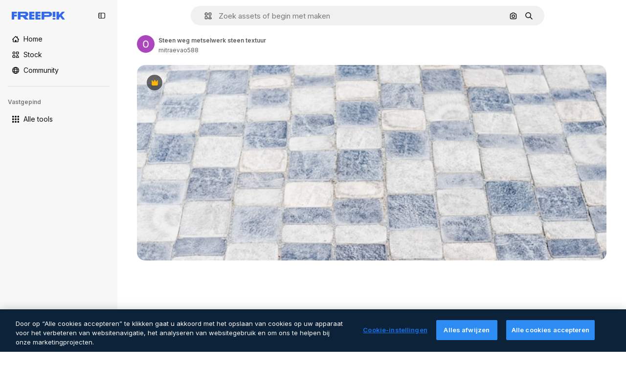

--- FILE ---
content_type: text/javascript
request_url: https://static.cdnpk.net/_next/static/6Hyfc4_uMCH_4E2dQr8_s/_buildManifest.js
body_size: 21864
content:
self.__BUILD_MANIFEST=function(e,t,a,s,o,n,i,u,l,c,r,d,p,h,y,v,m,g,E,B,k,A,b,D,f,I,x,L,K,j,N,F,w,S,z,_,C,H,M,G,Z,R,T,U,O,P,V,Y,q,W,J,Q,X,$,ee,et,ea,es,eo,en,ei,eu,el,ec,er,ed,ep,eh,ey,ev,em,eg,eE,eB,ek,eA,eb,eD,ef,eI,ex,eL,eK,ej,eN,eF,ew,eS,ez,e_,eC,eH,eM,eG,eZ,eR,eT,eU,eO,eP,eV,eY,eq,eW,eJ,eQ,eX,e$,e0,e8,e1,e9,e5,e4,e3,e2,e6,e7,te,tt,ta,ts,to,tn,ti,tu,tl,tc,tr,td,tp,th,ty,tv,tm,tg,tE,tB,tk,tA,tb,tD,tf,tI,tx,tL,tK,tj,tN,tF,tw,tS,tz,t_,tC,tH,tM,tG,tZ,tR,tT,tU,tO,tP,tV,tY,tq,tW,tJ,tQ,tX,t$,t0,t8,t1,t9,t5,t4,t3,t2,t6,t7,ae,at,aa,as,ao,an,ai,au,al,ac,ar,ad,ap,ah,ay,av,am,ag,aE,aB,ak,aA,ab,aD,af,aI,ax,aL,aK,aj,aN,aF,aw,aS,az,a_,aC,aH,aM,aG,aZ,aR,aT,aU,aO,aP,aV,aY,aq,aW,aJ,aQ,aX,a$,a0,a8,a1,a9,a5,a4,a3,a2,a6,a7,se,st,sa,ss,so,sn,si,su,sl,sc,sr,sd,sp,sh,sy,sv,sm,sg,sE,sB,sk,sA,sb,sD,sf,sI,sx,sL,sK,sj,sN,sF,sw,sS,sz,s_,sC,sH,sM,sG,sZ,sR,sT,sU,sO,sP,sV,sY,sq,sW,sJ,sQ,sX,s$,s0,s8,s1,s9,s5,s4,s3,s2,s6,s7,oe,ot,oa,os,oo,on,oi,ou,ol,oc,or,od,op,oh,oy,ov,om,og,oE,oB,ok,oA,ob,oD,of,oI,ox,oL,oK,oj,oN,oF,ow,oS,oz,o_,oC,oH,oM,oG,oZ,oR,oT,oU,oO,oP,oV,oY,oq,oW,oJ,oQ,oX,o$,o0,o8,o1,o9,o5,o4,o3,o2,o6,o7,ne,nt,na,ns,no,nn,ni,nu,nl,nc,nr,nd,np,nh,ny,nv,nm,ng,nE,nB,nk,nA,nb,nD,nf,nI,nx,nL,nK,nj,nN,nF,nw,nS,nz,n_,nC,nH,nM,nG,nZ,nR,nT,nU,nO,nP,nV,nY,nq,nW,nJ,nQ,nX,n$,n0,n8,n1,n9,n5,n4,n3,n2,n6,n7,ie,it,ia,is,io,ii,iu,il,ic,ir,id,ip,ih,iy,iv,im,ig,iE,iB,ik,iA,ib,iD,iI,ix,iL,iK,ij,iN,iF,iw,iS,iz,i_,iC,iH,iM,iG,iZ,iR,iT,iU,iO,iP,iV,iY,iq,iW,iJ,iQ,iX,i$,i0,i8,i1,i9,i5,i4,i3,i2,i6,i7,ue,ut,ua,us,uo,un,ui,uu,ul,uc,ur,ud,up,uh,uy,uv,um,ug,uE,uB,uk,uA,ub,uD,uf,uI,ux,uL,uK,uj,uN,uF,uw,uS,uz,u_,uC,uH,uM,uG,uZ,uR,uT,uU,uO,uP,uV,uY,uq,uW,uJ,uQ,uX,u$,u0,u8,u1,u9,u5,u4,u3,u2,u6,u7,le,lt,la,ls,lo,ln,li,lu,ll,lc,lr,ld,lp,lh,ly,lv,lm,lg,lE,lB,lk,lA,lb,lD,lf,lI,lx,lL,lK,lj,lN,lF,lw,lS,lz,l_,lC,lH,lM,lG,lZ,lR,lT,lU,lO,lP,lV,lY,lq,lW,lJ,lQ,lX,l$,l0,l8,l1,l9,l5,l4,l3,l2,l6,l7){return{__rewrites:{afterFiles:[{has:V,source:"/:nextInternalLocale(en|nl|pt|da\\-DK)/metrics",destination:"/:nextInternalLocale/api/metrics"},{has:V,source:"/:nextInternalLocale(en|nl|pt|da\\-DK)/healthz",destination:"/:nextInternalLocale/api/healthz"},{has:[{type:e,value:aj}],source:"/en/author/:authorSlug/icons/:param(\\d{1,})",destination:"/en/author/:authorSlug/icons/page/:param"},{has:[{type:e,value:y}],source:"/:nextInternalLocale(en|nl|pt|da\\-DK)/auteur/:authorSlug/iconen/:param(\\d{1,})",destination:aN},{has:[{type:e,value:p}],source:"/:nextInternalLocale(en|nl|pt|da\\-DK)/autor/:authorSlug/icones/:param(\\d{1,})",destination:aN},{has:[{type:e,value:d}],source:"/:nextInternalLocale(en|nl|pt|da\\-DK)/forfatter/:authorSlug/ikoner/:param(\\d{1,})",destination:aN},{has:[{type:e,value:y}],source:"/:nextInternalLocale(en|nl|pt|da\\-DK)/auteur/:authorSlug/iconen",destination:aF},{has:[{type:e,value:p}],source:"/:nextInternalLocale(en|nl|pt|da\\-DK)/autor/:authorSlug/icones",destination:aF},{has:[{type:e,value:d}],source:"/:nextInternalLocale(en|nl|pt|da\\-DK)/forfatter/:authorSlug/ikoner",destination:aF},{has:[{type:e,value:y}],source:"/:nextInternalLocale(en|nl|pt|da\\-DK)/auteur/:authorSlug/videos",destination:aw},{has:[{type:e,value:p}],source:"/:nextInternalLocale(en|nl|pt|da\\-DK)/autor/:authorSlug/videos",destination:aw},{has:[{type:e,value:d}],source:"/:nextInternalLocale(en|nl|pt|da\\-DK)/forfatter/:authorSlug/videoer",destination:aw},{has:[{type:e,value:y}],source:"/:nextInternalLocale(en|nl|pt|da\\-DK)/auteur/:authorSlug/dynamische-iconen",destination:aS},{has:[{type:e,value:p}],source:"/:nextInternalLocale(en|nl|pt|da\\-DK)/autor/:authorSlug/icones-animados",destination:aS},{has:[{type:e,value:d}],source:"/:nextInternalLocale(en|nl|pt|da\\-DK)/forfatter/:authorSlug/animerede-ikoner",destination:aS},{has:[{type:e,value:y}],source:sF,destination:td},{has:[{type:e,value:p}],source:sw,destination:td},{has:[{type:e,value:d}],source:sS,destination:td},{has:[{type:e,value:y}],source:"/:nextInternalLocale(en|nl|pt|da\\-DK)/auteur/:authorSlug/iconen/:param",destination:az},{has:[{type:e,value:p}],source:"/:nextInternalLocale(en|nl|pt|da\\-DK)/autor/:authorSlug/icones/:param",destination:az},{has:[{type:e,value:d}],source:"/:nextInternalLocale(en|nl|pt|da\\-DK)/forfatter/:authorSlug/ikoner/:param",destination:az},{has:[{type:e,value:y}],source:"/:nextInternalLocale(en|nl|pt|da\\-DK)/auteur/:authorSlug/videos/:page",destination:a_},{has:[{type:e,value:p}],source:"/:nextInternalLocale(en|nl|pt|da\\-DK)/autor/:authorSlug/videos/:page",destination:a_},{has:[{type:e,value:d}],source:"/:nextInternalLocale(en|nl|pt|da\\-DK)/forfatter/:authorSlug/videoer/:page",destination:a_},{has:[{type:e,value:y}],source:"/:nextInternalLocale(en|nl|pt|da\\-DK)/auteur/:authorSlug/dynamische-iconen/:param",destination:aC},{has:[{type:e,value:p}],source:"/:nextInternalLocale(en|nl|pt|da\\-DK)/autor/:authorSlug/icones-animados/:param",destination:aC},{has:[{type:e,value:d}],source:"/:nextInternalLocale(en|nl|pt|da\\-DK)/forfatter/:authorSlug/animerede-ikoner/:param",destination:aC},{has:[{type:e,value:y}],source:"/:nextInternalLocale(en|nl|pt|da\\-DK)/auteur/:authorSlug",destination:aH},{has:[{type:e,value:p}],source:"/:nextInternalLocale(en|nl|pt|da\\-DK)/autor/:authorSlug",destination:aH},{has:[{type:e,value:d}],source:"/:nextInternalLocale(en|nl|pt|da\\-DK)/forfatter/:authorSlug",destination:aH},{has:[{type:e,value:y}],source:"/:nextInternalLocale(en|nl|pt|da\\-DK)/auteur/:authorSlug/:param",destination:aM},{has:[{type:e,value:p}],source:"/:nextInternalLocale(en|nl|pt|da\\-DK)/autor/:authorSlug/:param",destination:aM},{has:[{type:e,value:d}],source:"/:nextInternalLocale(en|nl|pt|da\\-DK)/forfatter/:authorSlug/:param",destination:aM},{has:[{type:e,value:y}],source:sF,destination:td},{has:[{type:e,value:p}],source:sw,destination:td},{has:[{type:e,value:d}],source:sS,destination:td},{has:[{type:e,value:y}],source:"/:nextInternalLocale(en|nl|pt|da\\-DK)/gratis-disney-sjabloon/:code*",destination:sz},{has:[{type:e,value:p}],source:"/:nextInternalLocale(en|nl|pt|da\\-DK)/modelo-disney-gratuito/:code*",destination:sz},{has:[{type:e,value:y}],source:"/:nextInternalLocale(en|nl|pt|da\\-DK)/premium-disney-sjabloon/:code*",destination:s_},{has:[{type:e,value:p}],source:"/:nextInternalLocale(en|nl|pt|da\\-DK)/modelo-disney-premium/:code*",destination:s_},{has:[{type:e,value:y}],source:"/:nextInternalLocale(en|nl|pt|da\\-DK)/vrije-foto-vectoren/:param*",destination:aG},{has:[{type:e,value:p}],source:"/:nextInternalLocale(en|nl|pt|da\\-DK)/fotos-vetores-gratis/:param*",destination:aG},{has:[{type:e,value:d}],source:"/:nextInternalLocale(en|nl|pt|da\\-DK)/gratis-foto-vektorer/:param*",destination:aG},{has:[{type:e,value:N}],source:"/:nextInternalLocale(en|nl|pt|da\\-DK)/free-photos-vectors/:param*",destination:L},{has:[{type:e,value:A},{type:t,key:h}],source:aZ,destination:tS},{has:[{type:e,value:A}],source:aZ,destination:tz},{has:[{type:e,value:y},{type:t,key:h}],source:aR,destination:tS},{has:[{type:e,value:y}],source:aR,destination:tz},{has:[{type:e,value:p},{type:t,key:h}],source:aT,destination:tS},{has:[{type:e,value:p}],source:aT,destination:tz},{has:[{type:e,value:d},{type:t,key:h}],source:aU,destination:tS},{has:[{type:e,value:d}],source:aU,destination:tz},{has:[{type:e,value:y}],source:aR,destination:aO},{has:[{type:e,value:p}],source:aT,destination:aO},{has:[{type:e,value:d}],source:aU,destination:aO},{has:[{type:e,value:y}],source:"/:nextInternalLocale(en|nl|pt|da\\-DK)/iconen/:id*",destination:aP},{has:[{type:e,value:p}],source:"/:nextInternalLocale(en|nl|pt|da\\-DK)/icones/:id*",destination:aP},{has:[{type:e,value:d}],source:"/:nextInternalLocale(en|nl|pt|da\\-DK)/iconer/:id*",destination:aP},{has:[{type:e,value:y}],source:"/:nextInternalLocale(en|nl|pt|da\\-DK)/icoon/:id*",destination:aV},{has:[{type:e,value:p}],source:"/:nextInternalLocale(en|nl|pt|da\\-DK)/icone/:id*",destination:aV},{has:[{type:e,value:d}],source:"/:nextInternalLocale(en|nl|pt|da\\-DK)/ikon/:id*",destination:aV},{has:[{type:e,value:N}],source:aZ,destination:L},{has:[{type:e,value:N}],source:"/:nextInternalLocale(en|nl|pt|da\\-DK)/icons/:id*",destination:L},{has:[{type:e,value:N}],source:"/:nextInternalLocale(en|nl|pt|da\\-DK)/icon/:id*",destination:L},{has:[{type:e,value:p}],source:"/:nextInternalLocale(en|nl|pt|da\\-DK)/ai/gerador-icones/ferramenta",destination:sC},{has:[{type:e,value:d}],source:"/:nextInternalLocale(en|nl|pt|da\\-DK)/ai/ikongenerator/vaerktoej",destination:sC},{has:[{type:e,value:A},{type:t,key:h}],source:t_,destination:tC},{has:[{type:e,value:A}],source:t_,destination:tH},{has:[{type:e,value:y},{type:t,key:h}],source:t_,destination:tC},{has:[{type:e,value:y}],source:t_,destination:tH},{has:[{type:e,value:p},{type:t,key:h}],source:aY,destination:tC},{has:[{type:e,value:p}],source:aY,destination:tH},{has:[{type:e,value:d},{type:t,key:h}],source:aq,destination:tC},{has:[{type:e,value:d}],source:aq,destination:tH},{has:[{type:e,value:p}],source:aY,destination:sH},{has:[{type:e,value:d}],source:aq,destination:sH},{has:[{type:e,value:y}],source:"/:nextInternalLocale(en|nl|pt|da\\-DK)/dynamisch-icon/:id*",destination:aW},{has:[{type:e,value:p}],source:"/:nextInternalLocale(en|nl|pt|da\\-DK)/icone-animado/:id*",destination:aW},{has:[{type:e,value:d}],source:"/:nextInternalLocale(en|nl|pt|da\\-DK)/animeret-ikon/:id*",destination:aW},{has:[{type:t,key:h},{type:e,value:A}],source:sM,destination:tM},{has:[{type:e,value:A}],source:sM,destination:tG},{has:[{type:t,key:h},{type:e,value:y}],source:sG,destination:tM},{has:[{type:e,value:y}],source:sG,destination:tG},{has:[{type:t,key:h},{type:e,value:p}],source:sZ,destination:tM},{has:[{type:e,value:p}],source:sZ,destination:tG},{has:[{type:t,key:h},{type:e,value:d}],source:sR,destination:tM},{has:[{type:e,value:d}],source:sR,destination:tG},{has:[{type:e,value:A},{type:t,key:h}],source:eu,destination:tZ},{has:[{type:e,value:A}],source:eu,destination:tR},{has:[{type:e,value:y},{type:t,key:h}],source:eu,destination:tZ},{has:[{type:e,value:y}],source:eu,destination:tR},{has:[{type:e,value:p},{type:t,key:h}],source:eu,destination:tZ},{has:[{type:e,value:p}],source:eu,destination:tR},{has:[{type:e,value:d},{type:t,key:h}],source:eu,destination:tZ},{has:[{type:e,value:d}],source:eu,destination:tR},{has:[{type:e,value:"www.freepik.es|freepik.es|br.freepik.com|localhost"}],source:"/:nextInternalLocale(en|nl|pt|da\\-DK)/mockups/categorias/:slug",destination:"/:nextInternalLocale/mockups/category/:slug"},{has:[{type:e,value:tI}],source:"/it/mockups/categorie/:slug",destination:"/it/mockups/category/:slug"},{has:[{type:e,value:tx}],source:"/fr/mockups/categories/:slug",destination:"/fr/mockups/category/:slug"},{has:[{type:e,value:tL}],source:"/de/mockups/kategorien/:slug",destination:"/de/mockups/category/:slug"},{has:[{type:e,value:y}],source:"/nl/mockups/categorien/:slug",destination:"/nl/mockups/category/:slug"},{has:[{type:e,value:aJ}],source:"/ja/%E3%83%A2%E3%83%83%E3%82%AF%E3%82%A2%E3%83%83%E3%83%97/%E3%82%AB%E3%83%86%E3%82%B4%E3%83%AA%E3%83%BC/:slug",destination:"/ja/mockups/category/:slug"},{has:[{type:e,value:aQ}],source:"/ko/%EB%AA%A9%EC%97%85/%EC%B9%B4%ED%85%8C%EA%B3%A0%EB%A6%AC/:slug",destination:"/ko/mockups/category/:slug"},{has:[{type:e,value:tK}],source:"/pl/mockups/kategorie/:slug",destination:"/pl/mockups/category/:slug"},{has:[{type:e,value:sT}],source:"/ru/%D0%BC%D0%BE%D0%BA%D0%B0%D0%BF%D1%8B/k%D0%B0%D1%82%D0%B5%D0%B3%D0%BE%D1%80%D0%B8%D0%B8/:slug",destination:"/ru/mockups/category/:slug"},{has:[{type:e,value:el}],source:"/zh-HK/%E6%A8%A3%E6%9C%AC/%E9%A1%9E%E5%88%A5/:slug",destination:"/zh-HK/mockups/category/:slug"},{has:[{type:e,value:ec}],source:"/hi-IN/%E0%A4%AE%E0%A5%89%E0%A4%95%E0%A4%85%E0%A4%AA/%E0%A4%95%E0%A5%87%E0%A4%9F%E0%A5%87%E0%A4%97%E0%A4%B0%E0%A5%80/:slug",destination:"/hi-IN/mockups/category/:slug"},{has:[{type:e,value:er}],source:"/th-TH/%E0%B8%8A%E0%B8%B4%E0%B9%89%E0%B8%99%E0%B8%87%E0%B8%B2%E0%B8%99%E0%B8%88%E0%B8%B3%E0%B8%A5%E0%B8%AD%E0%B8%87/%E0%B8%AB%E0%B8%A1%E0%B8%A7%E0%B8%94%E0%B8%AB%E0%B8%A1%E0%B8%B9%E0%B9%88/:slug",destination:"/th-TH/mockups/category/:slug"},{has:[{type:e,value:ed}],source:"/cs-CZ/mockupy/kategorie/:slug",destination:"/cs-CZ/mockups/category/:slug"},{has:[{type:e,value:d}],source:"/da-DK/mockups/kategori/:slug",destination:"/da-DK/mockups/category/:slug"},{has:[{type:e,value:ep}],source:"/fi-FI/mallikuvat/kategoria/:slug",destination:"/fi-FI/mockups/category/:slug"},{has:[{type:e,value:eh}],source:"/nb-NO/mockups/kategori/:slug",destination:"/nb-NO/mockups/category/:slug"},{has:[{type:e,value:ey}],source:"/sv-SE/mockups/kategori/:slug",destination:"/sv-SE/mockups/category/:slug"},{has:[{type:e,value:ev}],source:"/tr-TR/mockup/kategori/:slug",destination:"/tr-TR/mockups/category/:slug"},{has:[{type:e,value:em}],source:"/id-ID/mockup/kategori/:slug",destination:"/id-ID/mockups/category/:slug"},{has:[{type:e,value:eg}],source:"/vi-VN/mo-hinh/danh-muc/:slug",destination:"/vi-VN/mockups/category/:slug"},{has:[{type:e,value:eE}],source:"/af-ZA/voorstellings/kategorie/:slug",destination:"/af-ZA/mockups/category/:slug"},{has:[{type:e,value:eB}],source:"/az-AZ/maketl%c9%99r/kateqoriya/:slug",destination:"/az-AZ/mockups/category/:slug"},{has:[{type:e,value:ek}],source:"/be-BY/%d0%bc%d0%b0%d0%ba%d0%b0%d0%bf%d1%8b/%d0%ba%d0%b0%d1%82%d1%8d%d0%b3%d0%be%d1%80%d1%8b%d1%8f/:slug",destination:"/be-BY/mockups/category/:slug"},{has:[{type:e,value:eA}],source:"/bg-BG/%D0%BC%D0%B0%D0%BA%D0%B5%D1%82%D0%B8/%D0%BA%D0%B0%D1%82%D0%B5%D0%B3%D0%BE%D1%80%D0%B8%D1%8F/:slug",destination:"/bg-BG/mockups/category/:slug"},{has:[{type:e,value:eb}],source:"/bn-BD/%E0%A6%AE%E0%A6%95%E0%A6%86%E0%A6%AA/%E0%A6%95%E0%A7%8D%E0%A6%AF%E0%A6%BE%E0%A6%9F%E0%A6%BE%E0%A6%97%E0%A6%B0%E0%A6%BF/:slug",destination:"/bn-BD/mockups/category/:slug"},{has:[{type:e,value:eD}],source:"/bs-BA/makete/kategorija/:slug",destination:"/bs-BA/mockups/category/:slug"},{has:[{type:e,value:ef}],source:"/ceb-PH/mga-mockup/kategoriya/:slug",destination:"/ceb-PH/mockups/category/:slug"},{has:[{type:e,value:eI}],source:"/el-GR/mockups/katigoria/:slug",destination:"/el-GR/mockups/category/:slug"},{has:[{type:e,value:ex}],source:"/et-EE/makette/kategooria/:slug",destination:"/et-EE/mockups/category/:slug"},{has:[{type:e,value:eL}],source:"/gu-IN/%e0%aa%ae%e0%ab%8b%e0%aa%95%e0%aa%85%e0%aa%aa%e0%ab%8d%e0%aa%b8/%e0%aa%b6%e0%ab%8d%e0%aa%b0%e0%ab%87%e0%aa%a3%e0%ab%80/:slug",destination:"/gu-IN/mockups/category/:slug"},{has:[{type:e,value:eK}],source:"/ha-NG/tsararrun-samfura/naui/:slug",destination:"/ha-NG/mockups/category/:slug"},{has:[{type:e,value:ej}],source:"/hr-HR/makete/kategorija/:slug",destination:"/hr-HR/mockups/category/:slug"},{has:[{type:e,value:eN}],source:"/hu-HU/makettek/kategoria/:slug",destination:"/hu-HU/mockups/category/:slug"},{has:[{type:e,value:eF}],source:"/hy-AM/%d5%b4%d5%a1%d5%af%d5%a5%d5%bf%d5%b6%d5%a5%d6%80/%d5%af%d5%a1%d5%bf%d5%a5%d5%a3%d5%b8%d6%80%d5%ab%d5%a1/:slug",destination:"/hy-AM/mockups/category/:slug"},{has:[{type:e,value:ew}],source:"/ig-NG/ihe-nlereanya/%e1%bb%a5d%e1%bb%8b/:slug",destination:"/ig-NG/mockups/category/:slug"},{has:[{type:e,value:eS}],source:"/is-IS/fleiri-synishorn/flokkur/:slug",destination:"/is-IS/mockups/category/:slug"},{has:[{type:e,value:ez}],source:"/jv-ID/para-mockup/kategori/:slug",destination:"/jv-ID/mockups/category/:slug"},{has:[{type:e,value:e_}],source:"/ka-GE/%e1%83%9b%e1%83%90%e1%83%99%e1%83%94%e1%83%a2%e1%83%94%e1%83%91%e1%83%98/%e1%83%99%e1%83%90%e1%83%a2%e1%83%94%e1%83%92%e1%83%9d%e1%83%a0%e1%83%98%e1%83%90/:slug",destination:"/ka-GE/mockups/category/:slug"},{has:[{type:e,value:eC}],source:"/kk-KZ/%d0%bc%d0%be%d0%ba%d0%b0%d0%bf%d1%82%d0%b0%d1%80/%d1%81%d0%b0%d0%bd%d0%b0%d1%82/:slug",destination:"/kk-KZ/mockups/category/:slug"},{has:[{type:e,value:eH}],source:"/km-KH/%e1%9e%85%e1%9f%92%e1%9e%9a%e1%9e%be%e1%9e%93%e1%9e%82%e1%9f%86%e1%9e%9a%e1%9e%bc/%e1%9e%94%e1%9f%92%e1%9e%9a%e1%9e%97%e1%9f%81%e1%9e%91/:slug",destination:"/km-KH/mockups/category/:slug"},{has:[{type:e,value:eM}],source:"/kn-IN/%e0%b2%86%e0%b2%95%e0%b3%83%e0%b2%a4%e0%b2%bf-%e0%b2%ae%e0%b2%be%e0%b2%a6%e0%b2%b0%e0%b2%bf/%e0%b2%b5%e0%b2%b0%e0%b3%8d%e0%b2%97/:slug",destination:"/kn-IN/mockups/category/:slug"},{has:[{type:e,value:eG}],source:"/lo-LA/%E0%BA%AB%E0%BA%BC%E0%BA%B2%E0%BA%8D%E0%BB%81%E0%BA%9A%E0%BA%9A%E0%BA%88%E0%BA%B3%E0%BA%A5%E0%BA%AD%E0%BA%87/%E0%BA%9B%E0%BA%B0%E0%BB%80%E0%BA%9E%E0%BA%94/:slug",destination:"/lo-LA/mockups/category/:slug"},{has:[{type:e,value:eZ}],source:"/lt-LT/maketai/kategorija/:slug",destination:"/lt-LT/mockups/category/:slug"},{has:[{type:e,value:eR}],source:"/lv-LV/maketiem/kategorija/:slug",destination:"/lv-LV/mockups/category/:slug"},{has:[{type:e,value:eT}],source:"/mk-MK/%d0%bc%d0%b0%d0%ba%d0%b5%d1%82%d0%b8/%d0%ba%d0%b0%d1%82%d0%b5%d0%b3%d0%be%d1%80%d0%b8%d1%98%d0%b0/:slug",destination:"/mk-MK/mockups/category/:slug"},{has:[{type:e,value:eU}],source:"/ml-IN/%e0%b4%ae%e0%b5%8b%e0%b4%95%e0%b5%8d%e0%b4%95%e0%b4%aa%e0%b5%8d%e0%b4%aa%e0%b5%81%e0%b4%95%e0%b5%be/%e0%b4%b5%e0%b4%bf%e0%b4%ad%e0%b4%be%e0%b4%97%e0%b4%82/:slug",destination:"/ml-IN/mockups/category/:slug"},{has:[{type:e,value:eO}],source:"/mn-MN/%d1%82%d0%b0%d0%bd%d0%b8%d0%bb%d1%86%d1%83%d1%83%d0%bb%d0%b3%d0%b0-%d0%b7%d0%b0%d0%b3%d0%b2%d0%b0%d1%80%d1%83%d1%83%d0%b4/%d0%b0%d0%bd%d0%b3%d0%b8%d0%bb%d0%b0%d0%bb/:slug",destination:"/mn-MN/mockups/category/:slug"},{has:[{type:e,value:eP}],source:"/mr-IN/%E0%A4%AE%E0%A5%89%E0%A4%95%E0%A4%85%E0%A4%AA%E0%A5%8D%E0%A4%B8/%E0%A4%B5%E0%A4%B0%E0%A5%8D%E0%A4%97/:slug",destination:"/mr-IN/mockups/category/:slug"},{has:[{type:e,value:eV}],source:"/ms-MY/mockup-berbilang/kategori/:slug",destination:"/ms-MY/mockups/category/:slug"},{has:[{type:e,value:eY}],source:"/my-MM/%e1%80%99%e1%80%b1%e1%80%ac%e1%80%b7%e1%80%80%e1%80%95%e1%80%ba%e1%80%99%e1%80%bb%e1%80%ac%e1%80%b8/%e1%80%a1%e1%80%99%e1%80%bb%e1%80%ad%e1%80%af%e1%80%b8%e1%80%a1%e1%80%85%e1%80%ac%e1%80%b8/:slug",destination:"/my-MM/mockups/category/:slug"},{has:[{type:e,value:eq}],source:"/ne-NP/%e0%a4%ae%e0%a5%8b%e0%a4%95%e0%a4%85%e0%a4%aa%e0%a4%b9%e0%a4%b0%e0%a5%82/%e0%a4%b6%e0%a5%8d%e0%a4%b0%e0%a5%87%e0%a4%a3%e0%a5%80/:slug",destination:"/ne-NP/mockups/category/:slug"},{has:[{type:e,value:eW}],source:"/pa-IN/%e0%a8%ae%e0%a9%8c%e0%a8%95%e0%a8%85%e0%a9%b1%e0%a8%aa%e0%a8%b8/%e0%a8%b8%e0%a8%bc%e0%a9%8d%e0%a8%b0%e0%a9%87%e0%a8%a3%e0%a9%80/:slug",destination:"/pa-IN/mockups/category/:slug"},{has:[{type:e,value:"pt.freepik.com|localhost"}],source:"/pt/mockups/categorias/:slug",destination:"/pt/mockups/category/:slug"},{has:[{type:e,value:eJ}],source:"/ro-RO/mockup-uri/categorie/:slug",destination:"/ro-RO/mockups/category/:slug"},{has:[{type:e,value:eQ}],source:"/si-LK/%E0%B6%B6%E0%B7%9C%E0%B7%84%E0%B7%9D-%E0%B6%B8%E0%B7%9C%E0%B6%9A%E0%B7%8A%E0%B6%85%E0%B6%B4%E0%B7%8A/%E0%B6%B4%E0%B7%8A%E0%B6%BB%E0%B7%80%E0%B6%BB%E0%B7%8A%E0%B6%9C%E0%B6%BA/:slug",destination:"/si-LK/mockups/category/:slug"},{has:[{type:e,value:eX}],source:"/sk-SK/mockupy/kateg%c3%b3ria/:slug",destination:"/sk-SK/mockups/category/:slug"},{has:[{type:e,value:e$}],source:"/sl-SI/maket/kategorija/:slug",destination:"/sl-SI/mockups/category/:slug"},{has:[{type:e,value:e0}],source:"/so-SO/muunado/qeybta/:slug",destination:"/so-SO/mockups/category/:slug"},{has:[{type:e,value:e8}],source:"/sq-AL/disa-makete/kategori/:slug",destination:"/sq-AL/mockups/category/:slug"},{has:[{type:e,value:e1}],source:"/sr-RS/makete/kategorija/:slug",destination:"/sr-RS/mockups/category/:slug"},{has:[{type:e,value:e9}],source:"/sw-KE/maktaba/kategoria/:slug",destination:"/sw-KE/mockups/category/:slug"},{has:[{type:e,value:e5}],source:"/ta-IN/%E0%AE%A8%E0%AE%95%E0%AE%B2%E0%AF%8D-%E0%AE%B5%E0%AE%9F%E0%AE%BF%E0%AE%B5%E0%AE%99%E0%AF%8D%E0%AE%95%E0%AE%B3%E0%AF%8D/%E0%AE%B5%E0%AE%95%E0%AF%88/:slug",destination:"/ta-IN/mockups/category/:slug"},{has:[{type:e,value:e4}],source:"/te-IN/%E0%B0%AE%E0%B0%BE%E0%B0%95%E0%B1%8D%E0%B0%AA%E0%B1%8D%E0%B0%B2%E0%B1%81/%E0%B0%B5%E0%B0%B0%E0%B1%8D%E0%B0%97%E0%B0%82/:slug",destination:"/te-IN/mockups/category/:slug"},{has:[{type:e,value:e3}],source:"/tl-PH/mga-mockup/kategorya/:slug",destination:"/tl-PH/mockups/category/:slug"},{has:[{type:e,value:e2}],source:"/uk-UA/%D0%BC%D0%BE%D0%BA%D0%B0%D0%BF%D0%B8/%D0%BA%D0%B0%D1%82%D0%B5%D0%B3%D0%BE%D1%80%D1%96%D1%8F/:slug",destination:"/uk-UA/mockups/category/:slug"},{has:[{type:e,value:e6}],source:"/uz-UZ/maketlar/kategoriya/:slug",destination:"/uz-UZ/mockups/category/:slug"},{has:[{type:e,value:e7}],source:"/yo-NG/%c3%a0w%e1%bb%8dn-%c3%a0p%e1%ba%b9%e1%ba%b9r%e1%ba%b9-%c3%a0w%c3%b2r%c3%a1n/%e1%ba%b9ka/:slug",destination:"/yo-NG/mockups/category/:slug"},{has:[{type:e,value:te}],source:"/zh-CN/%E6%A8%A1%E5%9E%8B/%E7%B1%BB%E5%88%AB/:slug",destination:"/zh-CN/mockups/category/:slug"},{has:[{type:e,value:tt}],source:"/zh-TW/%e5%a4%9a%e5%80%8b%e6%a8%a1%e6%93%ac%e5%9c%96/%e9%a1%9e%e5%88%a5/:slug",destination:"/zh-TW/mockups/category/:slug"},{has:[{type:e,value:ta}],source:"/zu-ZA/izifanekiso/isigaba/:slug",destination:"/zu-ZA/mockups/category/:slug"},{has:[{type:e,value:"(nl|br|dk).freepik.com|localhost"}],source:"/:nextInternalLocale(en|nl|pt|da\\-DK)/fotos/:param+",destination:"/:nextInternalLocale/photos/:param+"},{has:[{type:e,value:N}],source:"/:nextInternalLocale(en|nl|pt|da\\-DK)/photos/:param+",destination:L},{has:[{type:e,value:y}],source:"/:nextInternalLocale(en|nl|pt|da\\-DK)/vrije-psd",destination:aX},{has:[{type:e,value:p}],source:"/:nextInternalLocale(en|nl|pt|da\\-DK)/psd-popular",destination:aX},{has:[{type:e,value:d}],source:"/:nextInternalLocale(en|nl|pt|da\\-DK)/populaere-psd",destination:aX},{has:[{type:e,value:y}],source:"/:nextInternalLocale(en|nl|pt|da\\-DK)/vrije-psd/:param*",destination:a$},{has:[{type:e,value:p}],source:"/:nextInternalLocale(en|nl|pt|da\\-DK)/psd-popular/:param*",destination:a$},{has:[{type:e,value:d}],source:"/:nextInternalLocale(en|nl|pt|da\\-DK)/populaere-psd/:param*",destination:a$},{has:[{type:t,key:h},{type:e,value:A}],source:sU,destination:tT},{has:[{type:e,value:A}],source:sU,destination:tU},{has:[{type:t,key:h},{type:e,value:y}],source:tp,destination:tT},{has:[{type:e,value:y}],source:tp,destination:tU},{has:[{type:t,key:h},{type:e,value:p}],source:tp,destination:tT},{has:[{type:e,value:p}],source:tp,destination:tU},{has:[{type:t,key:h},{type:e,value:d}],source:tp,destination:tT},{has:[{type:e,value:d}],source:tp,destination:tU},{has:[{type:e,value:y}],source:"/:nextInternalLocale(en|nl|pt|da\\-DK)/prijzen",destination:a0},{has:[{type:e,value:p}],source:"/:nextInternalLocale(en|nl|pt|da\\-DK)/pre%C3%A7os",destination:a0},{has:[{type:e,value:d}],source:"/:nextInternalLocale(en|nl|pt|da\\-DK)/priser",destination:a0},{has:[{type:e,value:y}],source:"/:nextInternalLocale(en|nl|pt|da\\-DK)/prijzen/:id*",destination:a8},{has:[{type:e,value:p}],source:"/:nextInternalLocale(en|nl|pt|da\\-DK)/pre%C3%A7os/:id*",destination:a8},{has:[{type:e,value:d}],source:"/:nextInternalLocale(en|nl|pt|da\\-DK)/priser/:id*",destination:a8},{has:[{type:e,value:y}],source:"/:nextInternalLocale(en|nl|pt|da\\-DK)/vrije-vector",destination:a1},{has:[{type:e,value:p}],source:"/:nextInternalLocale(en|nl|pt|da\\-DK)/vetores-gratis",destination:a1},{has:[{type:e,value:d}],source:"/:nextInternalLocale(en|nl|pt|da\\-DK)/gratis-vektor",destination:a1},{has:[{type:e,value:y}],source:"/:nextInternalLocale(en|nl|pt|da\\-DK)/vrije-vector/:id*",destination:a9},{has:[{type:e,value:p}],source:"/:nextInternalLocale(en|nl|pt|da\\-DK)/vetores-gratis/:id*",destination:a9},{has:[{type:e,value:d}],source:"/:nextInternalLocale(en|nl|pt|da\\-DK)/gratis-vektor/:id*",destination:a9},{has:[{type:e,value:p}],source:"/:nextInternalLocale(en|nl|pt|da\\-DK)/vetores-premium",destination:sO},{has:[{type:e,value:d}],source:"/:nextInternalLocale(en|nl|pt|da\\-DK)/premium-vektor",destination:sO},{has:[{type:e,value:p}],source:"/:nextInternalLocale(en|nl|pt|da\\-DK)/vetores-premium/:id*",destination:sP},{has:[{type:e,value:d}],source:"/:nextInternalLocale(en|nl|pt|da\\-DK)/premium-vektor/:id*",destination:sP},{has:[{type:e,value:y}],source:"/:nextInternalLocale(en|nl|pt|da\\-DK)/vrije-photo",destination:a5},{has:[{type:e,value:p}],source:"/:nextInternalLocale(en|nl|pt|da\\-DK)/fotos-gratis",destination:a5},{has:[{type:e,value:d}],source:"/:nextInternalLocale(en|nl|pt|da\\-DK)/gratis-foto",destination:a5},{has:[{type:e,value:y}],source:"/:nextInternalLocale(en|nl|pt|da\\-DK)/vrije-photo/:id*",destination:a4},{has:[{type:e,value:p}],source:"/:nextInternalLocale(en|nl|pt|da\\-DK)/fotos-gratis/:id*",destination:a4},{has:[{type:e,value:d}],source:"/:nextInternalLocale(en|nl|pt|da\\-DK)/gratis-foto/:id*",destination:a4},{has:[{type:e,value:p}],source:"/:nextInternalLocale(en|nl|pt|da\\-DK)/fotos-premium",destination:sV},{has:[{type:e,value:d}],source:"/:nextInternalLocale(en|nl|pt|da\\-DK)/premium-foto",destination:sV},{has:[{type:e,value:p}],source:"/:nextInternalLocale(en|nl|pt|da\\-DK)/fotos-premium/:id*",destination:sY},{has:[{type:e,value:d}],source:"/:nextInternalLocale(en|nl|pt|da\\-DK)/premium-foto/:id*",destination:sY},{has:[{type:e,value:y}],source:"/:nextInternalLocale(en|nl|pt|da\\-DK)/psd-gratis",destination:a3},{has:[{type:e,value:p}],source:"/:nextInternalLocale(en|nl|pt|da\\-DK)/psd-gratuitas",destination:a3},{has:[{type:e,value:d}],source:"/:nextInternalLocale(en|nl|pt|da\\-DK)/gratis-psd",destination:a3},{has:[{type:e,value:y}],source:"/:nextInternalLocale(en|nl|pt|da\\-DK)/psd-gratis/:id*",destination:a2},{has:[{type:e,value:p}],source:"/:nextInternalLocale(en|nl|pt|da\\-DK)/psd-gratuitas/:id*",destination:a2},{has:[{type:e,value:d}],source:"/:nextInternalLocale(en|nl|pt|da\\-DK)/gratis-psd/:id*",destination:a2},{has:[{type:e,value:p}],source:"/:nextInternalLocale(en|nl|pt|da\\-DK)/psd-premium",destination:"/:nextInternalLocale/premium-psd"},{has:[{type:e,value:p}],source:"/:nextInternalLocale(en|nl|pt|da\\-DK)/psd-premium/:id*",destination:"/:nextInternalLocale/premium-psd/:id*"},{has:[{type:e,value:y}],source:"/:nextInternalLocale(en|nl|pt|da\\-DK)/gratis-ai-afbeelding",destination:a6},{has:[{type:e,value:p}],source:"/:nextInternalLocale(en|nl|pt|da\\-DK)/imagem-ia-gratis",destination:a6},{has:[{type:e,value:d}],source:"/:nextInternalLocale(en|nl|pt|da\\-DK)/gratis-ai-billede",destination:a6},{has:[{type:e,value:y}],source:"/:nextInternalLocale(en|nl|pt|da\\-DK)/gratis-ai-afbeelding/:id*",destination:a7},{has:[{type:e,value:p}],source:"/:nextInternalLocale(en|nl|pt|da\\-DK)/imagem-ia-gratis/:id*",destination:a7},{has:[{type:e,value:d}],source:"/:nextInternalLocale(en|nl|pt|da\\-DK)/gratis-ai-billede/:id*",destination:a7},{has:[{type:e,value:y}],source:"/:nextInternalLocale(en|nl|pt|da\\-DK)/premium-ai-afbeelding",destination:se},{has:[{type:e,value:p}],source:"/:nextInternalLocale(en|nl|pt|da\\-DK)/imagem-ia-premium",destination:se},{has:[{type:e,value:d}],source:"/:nextInternalLocale(en|nl|pt|da\\-DK)/premium-ai-billede",destination:se},{has:[{type:e,value:y}],source:"/:nextInternalLocale(en|nl|pt|da\\-DK)/premium-ai-afbeelding/:id*",destination:st},{has:[{type:e,value:p}],source:"/:nextInternalLocale(en|nl|pt|da\\-DK)/imagem-ia-premium/:id*",destination:st},{has:[{type:e,value:d}],source:"/:nextInternalLocale(en|nl|pt|da\\-DK)/premium-ai-billede/:id*",destination:st},{has:[{type:e,value:N}],source:"/:nextInternalLocale(en|nl|pt|da\\-DK)/free-vector",destination:L},{has:[{type:e,value:N}],source:"/:nextInternalLocale(en|nl|pt|da\\-DK)/free-vector/:id*",destination:L},{has:[{type:e,value:tO}],source:"/:nextInternalLocale(en|nl|pt|da\\-DK)/premium-vector",destination:L},{has:[{type:e,value:tO}],source:"/:nextInternalLocale(en|nl|pt|da\\-DK)/premium-vector/:id*",destination:L},{has:[{type:e,value:N}],source:"/:nextInternalLocale(en|nl|pt|da\\-DK)/free-photo",destination:L},{has:[{type:e,value:N}],source:"/:nextInternalLocale(en|nl|pt|da\\-DK)/free-photo/:id*",destination:L},{has:[{type:e,value:tO}],source:"/:nextInternalLocale(en|nl|pt|da\\-DK)/premium-photo",destination:L},{has:[{type:e,value:tO}],source:"/:nextInternalLocale(en|nl|pt|da\\-DK)/premium-photo/:id*",destination:L},{has:[{type:e,value:N}],source:"/:nextInternalLocale(en|nl|pt|da\\-DK)/free-psd",destination:L},{has:[{type:e,value:N}],source:"/:nextInternalLocale(en|nl|pt|da\\-DK)/free-psd/:id*",destination:L},{has:[{type:e,value:tj}],source:"/:nextInternalLocale(en|nl|pt|da\\-DK)/premium-psd",destination:L},{has:[{type:e,value:tj}],source:"/:nextInternalLocale(en|nl|pt|da\\-DK)/premium-psd/:id*",destination:L},{has:[{type:e,value:N}],source:"/:nextInternalLocale(en|nl|pt|da\\-DK)/free-ai-image",destination:L},{has:[{type:e,value:N}],source:"/:nextInternalLocale(en|nl|pt|da\\-DK)/free-ai-image/:id*",destination:L},{has:[{type:e,value:N}],source:"/:nextInternalLocale(en|nl|pt|da\\-DK)/premium-ai-image",destination:L},{has:[{type:e,value:N}],source:"/:nextInternalLocale(en|nl|pt|da\\-DK)/premium-ai-image/:id*",destination:L},{has:[{type:e,value:N}],source:sa,destination:L},{has:[{type:e,value:N}],source:"/:nextInternalLocale(en|nl|pt|da\\-DK)/templates/:id*",destination:L},{has:[{type:t,key:h},{type:e,value:A}],source:ts,destination:tP},{has:[{type:e,value:A}],source:ts,destination:tV},{has:[{type:t,key:h},{type:e,value:y}],source:ts,destination:tP},{has:[{type:e,value:y}],source:ts,destination:tV},{has:[{type:t,key:h},{type:e,value:p}],source:ts,destination:tP},{has:[{type:e,value:p}],source:ts,destination:tV},{has:[{type:t,key:h},{type:e,value:d}],source:ts,destination:tP},{has:[{type:e,value:d}],source:ts,destination:tV},{has:[{type:t,key:h},{type:e,value:A}],source:sa,destination:tY},{has:[{type:e,value:A}],source:sa,destination:tq},{has:[{type:t,key:h},{type:e,value:y}],source:sq,destination:tY},{has:[{type:e,value:y}],source:sq,destination:tq},{has:[{type:t,key:h},{type:e,value:p}],source:sW,destination:tY},{has:[{type:e,value:p}],source:sW,destination:tq},{has:[{type:t,key:h},{type:e,value:d}],source:sJ,destination:tY},{has:[{type:e,value:d}],source:sJ,destination:tq},{has:[{type:e,value:"www.freepik.com|freepik.com|ru.freepik.com|localhost"}],source:"/:nextInternalLocale(en|nl|pt|da\\-DK)/create/:slug",destination:"/:nextInternalLocale/templates/category/:slug"},{has:[{type:e,value:"www.freepik.es|freepik.es|localhost"}],source:"/es/crear/:slug",destination:"/es/templates/category/:slug"},{has:[{type:e,value:tL}],source:"/de/erstellen/:slug",destination:"/de/templates/category/:slug"},{has:[{type:e,value:tx}],source:"/fr/creer/:slug",destination:"/fr/templates/category/:slug"},{has:[{type:e,value:tI}],source:"/it/creare/:slug",destination:"/it/templates/category/:slug"},{has:[{type:e,value:p}],source:"/pt/criar/:slug",destination:"/pt/templates/category/:slug"},{has:[{type:e,value:aJ}],source:"/ja/%E4%BD%9C%E6%88%90%E3%81%99%E3%82%8B/:slug",destination:"/ja/templates/category/:slug"},{has:[{type:e,value:aQ}],source:"/ko/%EC%83%9D%EC%84%B1%ED%95%98%EA%B8%B0/:slug",destination:"/ko/templates/category/:slug"},{has:[{type:e,value:y}],source:"/nl/maken/:slug",destination:"/nl/templates/category/:slug"},{has:[{type:e,value:tK}],source:"/pl/tworzyc/:slug",destination:"/pl/templates/category/:slug"},{has:[{type:e,value:el}],source:"/zh-HK/%E5%89%B5%E9%80%A0/:slug",destination:"/zh-HK/templates/category/:slug"},{has:[{type:e,value:ec}],source:"/hi-IN/%E0%A4%95%E0%A5%8D%E0%A4%B0%E0%A5%80%E0%A4%90%E0%A4%9F/:slug",destination:"/hi-IN/templates/category/:slug"},{has:[{type:e,value:er}],source:"/th-TH/%E0%B8%AA%E0%B8%A3%E0%B9%89%E0%B8%B2%E0%B8%87/:slug",destination:"/th-TH/templates/category/:slug"},{has:[{type:e,value:ed}],source:"/cs-CZ/vytvorit/:slug",destination:"/cs-CZ/templates/category/:slug"},{has:[{type:e,value:d}],source:"/da-DK/generer/:slug",destination:"/da-DK/templates/category/:slug"},{has:[{type:e,value:ep}],source:"/fi-FI/luo/:slug",destination:"/fi-FI/templates/category/:slug"},{has:[{type:e,value:eh}],source:"/nb-NO/opprette/:slug",destination:"/nb-NO/templates/category/:slug"},{has:[{type:e,value:ey}],source:"/sv-SE/skapa/:slug",destination:"/sv-SE/templates/category/:slug"},{has:[{type:e,value:ev}],source:"/tr-TR/olustur/:slug",destination:"/tr-TR/templates/category/:slug"},{has:[{type:e,value:em}],source:"/id-ID/buat/:slug",destination:"/id-ID/templates/category/:slug"},{has:[{type:e,value:eg}],source:"/vi-VN/tao/:slug",destination:"/vi-VN/templates/category/:slug"},{has:[{type:e,value:eb}],source:"/bn-BD/%E0%A6%A4%E0%A7%88%E0%A6%B0%E0%A6%BF-%E0%A6%95%E0%A6%B0%E0%A7%81%E0%A6%A8/:slug",destination:"/bn-BD/templates/category/:slug"},{has:[{type:e,value:te}],source:"/zh-CN/%E5%88%9B%E5%BB%BA/:slug",destination:"/zh-CN/templates/category/:slug"},{has:[{type:e,value:eI}],source:"/el-GR/dimiourgia/:slug",destination:"/el-GR/templates/category/:slug"},{has:[{type:e,value:eV}],source:"/ms-MY/cipta/:slug",destination:"/ms-MY/templates/category/:slug"},{has:[{type:e,value:eJ}],source:"/ro-RO/creare/:slug",destination:"/ro-RO/templates/category/:slug"},{has:[{type:e,value:e5}],source:"/ta-IN/%E0%AE%89%E0%AE%B0%E0%AF%81%E0%AE%B5%E0%AE%BE%E0%AE%95%E0%AF%8D%E0%AE%95%E0%AF%81/:slug",destination:"/ta-IN/templates/category/:slug"},{has:[{type:e,value:e2}],source:"/uk-UA/%D1%81%D1%82%D0%B2%D0%BE%D1%80%D0%B8%D1%82%D0%B8/:slug",destination:"/uk-UA/templates/category/:slug"},{has:[{type:e,value:eE}],source:"/af-ZA/skep/:slug",destination:"/af-ZA/templates/category/:slug"},{has:[{type:e,value:eN}],source:"/hu-HU/keszites/:slug",destination:"/hu-HU/templates/category/:slug"},{has:[{type:e,value:eA}],source:"/bg-BG/%D1%81%D1%8A%D0%B7%D0%B4%D0%B0%D0%B9/:slug",destination:"/bg-BG/templates/category/:slug"},{has:[{type:e,value:e9}],source:"/sw-KE/unda/:slug",destination:"/sw-KE/templates/category/:slug"},{has:[{type:e,value:e4}],source:"/te-IN/%E0%B0%B8%E0%B1%83%E0%B0%B7%E0%B1%8D%E0%B0%9F%E0%B0%BF%E0%B0%82%E0%B0%9A%E0%B1%81/:slug",destination:"/te-IN/templates/category/:slug"},{has:[{type:e,value:eP}],source:"/mr-IN/%E0%A4%A4%E0%A4%AF%E0%A4%BE%E0%A4%B0-%E0%A4%95%E0%A4%B0%E0%A4%BE/:slug",destination:"/mr-IN/templates/category/:slug"},{has:[{type:e,value:eX}],source:"/sk-SK/vytvorit/:slug",destination:"/sk-SK/templates/category/:slug"},{has:[{type:e,value:ex}],source:"/et-EE/loo/:slug",destination:"/et-EE/templates/category/:slug"},{has:[{type:e,value:eR}],source:"/lv-LV/izveidot/:slug",destination:"/lv-LV/templates/category/:slug"},{has:[{type:e,value:eZ}],source:"/lt-LT/kurti/:slug",destination:"/lt-LT/templates/category/:slug"},{has:[{type:e,value:e$}],source:"/sl-SI/ustvari/:slug",destination:"/sl-SI/templates/category/:slug"},{has:[{type:e,value:ej}],source:"/hr-HR/stvoriti/:slug",destination:"/hr-HR/templates/category/:slug"},{has:[{type:e,value:e1}],source:"/sr-RS/napraviti/:slug",destination:"/sr-RS/templates/category/:slug"},{has:[{type:e,value:e3}],source:"/tl-PH/lumikha/:slug",destination:"/tl-PH/templates/category/:slug"},{has:[{type:e,value:tt}],source:"/zh-TW/%E5%BB%BA%E7%AB%8B/:slug",destination:"/zh-TW/templates/category/:slug"},{has:[{type:e,value:ta}],source:"/zu-ZA/dala/:slug",destination:"/zu-ZA/templates/category/:slug"},{has:[{type:e,value:e7}],source:"/yo-NG/%E1%B9%A3%E1%BA%B9da/:slug",destination:"/yo-NG/templates/category/:slug"},{has:[{type:e,value:eK}],source:"/ha-NG/%C6%99ir%C6%99ira/:slug",destination:"/ha-NG/templates/category/:slug"},{has:[{type:e,value:ew}],source:"/ig-NG/mep%E1%BB%A5ta/:slug",destination:"/ig-NG/templates/category/:slug"},{has:[{type:e,value:eW}],source:"/pa-IN/%E0%A8%AC%E0%A8%A3%E0%A8%BE%E0%A8%93/:slug",destination:"/pa-IN/templates/category/:slug"},{has:[{type:e,value:eL}],source:"/gu-IN/%E0%AA%AC%E0%AA%A8%E0%AA%BE%E0%AA%B5%E0%AB%8B/:slug",destination:"/gu-IN/templates/category/:slug"},{has:[{type:e,value:eM}],source:"/kn-IN/%E0%B2%B0%E0%B2%9A%E0%B2%BF%E0%B2%B8%E0%B2%BF/:slug",destination:"/kn-IN/templates/category/:slug"},{has:[{type:e,value:eU}],source:"/ml-IN/%E0%B4%B8%E0%B5%83%E0%B4%B7%E0%B5%8D%E0%B4%9F%E0%B4%BF%E0%B4%95%E0%B5%8D%E0%B4%95%E0%B5%81%E0%B4%95/:slug",destination:"/ml-IN/templates/category/:slug"},{has:[{type:e,value:eQ}],source:"/si-LK/%E0%B7%83%E0%B7%8F%E0%B6%AF%E0%B6%B1%E0%B7%8A%E0%B6%B1/:slug",destination:"/si-LK/templates/category/:slug"},{has:[{type:e,value:eH}],source:"/km-KH/%E1%9E%94%E1%9E%84%E1%9F%92%E1%9E%80%E1%9E%BE%E1%9E%8F/:slug",destination:"/km-KH/templates/category/:slug"},{has:[{type:e,value:eF}],source:"/hy-AM/%D5%BD%D5%BF%D5%A5%D5%B2%D5%AE%D5%A5%D5%AC/:slug",destination:"/hy-AM/templates/category/:slug"},{has:[{type:e,value:e_}],source:"/ka-GE/%E1%83%A8%E1%83%94%E1%83%A5%E1%83%9B%E1%83%9C%E1%83%90/:slug",destination:"/ka-GE/templates/category/:slug"},{has:[{type:e,value:eB}],source:"/az-AZ/yarat/:slug",destination:"/az-AZ/templates/category/:slug"},{has:[{type:e,value:eC}],source:"/kk-KZ/%D0%B6%D0%B0%D1%81%D0%B0%D1%83/:slug",destination:"/kk-KZ/templates/category/:slug"},{has:[{type:e,value:eO}],source:"/mn-MN/%D0%B1%D2%AF%D1%82%D1%8D%D1%8D%D1%85/:slug",destination:"/mn-MN/templates/category/:slug"},{has:[{type:e,value:eq}],source:"/ne-NP/%E0%A4%B8%E0%A4%BF%E0%A4%B0%E0%A5%8D%E0%A4%9C%E0%A4%A8%E0%A4%BE-%E0%A4%97%E0%A4%B0%E0%A5%8D%E0%A4%A8%E0%A5%81%E0%A4%B9%E0%A5%8B%E0%A4%B8%E0%A5%8D/:slug",destination:"/ne-NP/templates/category/:slug"},{has:[{type:e,value:eG}],source:"/lo-LA/%E0%BA%AA%E0%BB%89%E0%BA%B2%E0%BA%87/:slug",destination:"/lo-LA/templates/category/:slug"},{has:[{type:e,value:ek}],source:"/be-BY/%D1%81%D1%82%D0%B2%D0%B0%D1%80%D1%8B%D1%86%D1%8C/:slug",destination:"/be-BY/templates/category/:slug"},{has:[{type:e,value:e6}],source:"/uz-UZ/yaratish/:slug",destination:"/uz-UZ/templates/category/:slug"},{has:[{type:e,value:e8}],source:"/sq-AL/krijo/:slug",destination:"/sq-AL/templates/category/:slug"},{has:[{type:e,value:eT}],source:"/mk-MK/%D0%BA%D1%80%D0%B5%D0%B8%D1%80%D0%B0%D1%98/:slug",destination:"/mk-MK/templates/category/:slug"},{has:[{type:e,value:eD}],source:"/bs-BA/kreiraj/:slug",destination:"/bs-BA/templates/category/:slug"},{has:[{type:e,value:ef}],source:"/ceb-PH/paghimo/:slug",destination:"/ceb-PH/templates/category/:slug"},{has:[{type:e,value:ez}],source:"/jv-ID/ngawe/:slug",destination:"/jv-ID/templates/category/:slug"},{has:[{type:e,value:eS}],source:"/is-IS/b%C3%BAa-til/:slug",destination:"/is-IS/templates/category/:slug"},{has:[{type:e,value:eY}],source:"/my-MM/%E1%80%96%E1%80%94%E1%80%BA%E1%80%90%E1%80%AE%E1%80%B8%E1%80%9B%E1%80%94%E1%80%BA/:slug",destination:"/my-MM/templates/category/:slug"},{has:[{type:e,value:e0}],source:"/so-SO/abuuro/:slug",destination:"/so-SO/templates/category/:slug"},{has:[{type:e,value:y}],source:"/:nextInternalLocale(en|nl|pt|da\\-DK)/sjablonen/:slug*",destination:ss},{has:[{type:e,value:p}],source:"/:nextInternalLocale(en|nl|pt|da\\-DK)/modelos/:slug*",destination:ss},{has:[{type:e,value:d}],source:"/:nextInternalLocale(en|nl|pt|da\\-DK)/skabeloner/:slug*",destination:ss},{has:[{type:t,key:h},{type:e,value:A}],source:sQ,destination:tW},{has:[{type:e,value:A}],source:sQ,destination:tJ},{has:[{type:t,key:h},{type:e,value:y}],source:sX,destination:tW},{has:[{type:e,value:y}],source:sX,destination:tJ},{has:[{type:t,key:h},{type:e,value:p}],source:s$,destination:tW},{has:[{type:e,value:p}],source:s$,destination:tJ},{has:[{type:t,key:h},{type:e,value:d}],source:s0,destination:tW},{has:[{type:e,value:d}],source:s0,destination:tJ},{has:[{type:e,value:y}],source:"/:nextInternalLocale(en|nl|pt|da\\-DK)/vectoren/:param+",destination:so},{has:[{type:e,value:p}],source:"/:nextInternalLocale(en|nl|pt|da\\-DK)/vetores/:param+",destination:so},{has:[{type:e,value:d}],source:"/:nextInternalLocale(en|nl|pt|da\\-DK)/vectorer/:param+",destination:so},{has:[{type:e,value:N}],source:"/:nextInternalLocale(en|nl|pt|da\\-DK)/vectors/:param+",destination:L},{has:[{type:t,key:h},{type:e,value:A}],source:th,destination:tQ},{has:[{type:e,value:A}],source:th,destination:tX},{has:[{type:t,key:h},{type:e,value:y}],source:th,destination:tQ},{has:[{type:e,value:y}],source:th,destination:tX},{has:[{type:t,key:h},{type:e,value:p}],source:th,destination:tQ},{has:[{type:e,value:p}],source:th,destination:tX},{has:[{type:t,key:h},{type:e,value:d}],source:s8,destination:tQ},{has:[{type:e,value:d}],source:s8,destination:tX},{has:V,source:s1,destination:tN},{has:V,source:s9,destination:t$},{has:[{type:e,value:t0}],source:s5,destination:tN},{has:[{type:e,value:t0}],source:s4,destination:t$},{has:[{type:e,value:"(it|br).freepik.com|localhost"}],source:"/:nextInternalLocale(en|nl|pt|da\\-DK)/video-gratuito/:id*",destination:tN},{has:[{type:e,value:tx}],source:s3,destination:s2},{has:[{type:t,key:a,value:"1"},{type:e,value:tL}],source:s6,destination:s7},{has:[{type:t,key:a,value:"1"},{type:e,value:y}],source:sn,destination:si},{has:[{type:t,key:a,value:"1"},{type:e,value:tK}],source:oe,destination:ot},{has:[{type:t,key:a,value:s},{type:e,value:el}],source:oa,destination:os},{has:[{type:t,key:a,value:s},{type:e,value:el}],source:oo,destination:on},{has:[{type:t,key:a,value:s},{type:e,value:ec}],source:oi,destination:ou},{has:[{type:t,key:a,value:s},{type:e,value:ec}],source:ol,destination:oc},{has:[{type:t,key:a,value:s},{type:e,value:er}],source:or,destination:od},{has:[{type:t,key:a,value:s},{type:e,value:er}],source:op,destination:oh},{has:[{type:t,key:a,value:s},{type:e,value:ed}],source:oy,destination:ov},{has:[{type:t,key:a,value:s},{type:e,value:ed}],source:om,destination:og},{has:[{type:t,key:a,value:s},{type:e,value:d}],source:oE,destination:oB},{has:[{type:t,key:a,value:s},{type:e,value:d}],source:ok,destination:oA},{has:[{type:t,key:a,value:s},{type:e,value:ep}],source:ob,destination:oD},{has:[{type:t,key:a,value:s},{type:e,value:ep}],source:of,destination:oI},{has:[{type:t,key:a,value:s},{type:e,value:eh}],source:ox,destination:oL},{has:[{type:t,key:a,value:s},{type:e,value:eh}],source:oK,destination:oj},{has:[{type:t,key:a,value:s},{type:e,value:ey}],source:oN,destination:oF},{has:[{type:t,key:a,value:s},{type:e,value:ey}],source:ow,destination:oS},{has:[{type:t,key:a,value:s},{type:e,value:ev}],source:oz,destination:o_},{has:[{type:t,key:a,value:s},{type:e,value:ev}],source:oC,destination:oH},{has:[{type:t,key:a,value:s},{type:e,value:em}],source:oM,destination:oG},{has:[{type:t,key:a,value:s},{type:e,value:em}],source:oZ,destination:oR},{has:[{type:t,key:a,value:s},{type:e,value:eg}],source:oT,destination:oU},{has:[{type:t,key:a,value:s},{type:e,value:eg}],source:oO,destination:oP},{has:V,source:s1,destination:tN},{has:V,source:s9,destination:t$},{has:[{type:e,value:t0}],source:s5,destination:tN},{has:[{type:e,value:t0}],source:s4,destination:t$},{has:[{type:e,value:tI}],source:"/it/video-gratuito/:id*",destination:"/it/free-video-with-tunes/:id*"},{has:[{type:e,value:p}],source:"/pt/video-gratuito/:id*",destination:"/pt/free-video-with-tunes/:id*"},{has:[{type:e,value:tx}],source:s3,destination:s2},{has:[{type:e,value:y}],source:sn,destination:si},{has:[{type:e,value:tL}],source:s6,destination:s7},{has:[{type:e,value:y}],source:sn,destination:si},{has:[{type:e,value:tK}],source:oe,destination:ot},{has:[{type:e,value:el}],source:oa,destination:os},{has:[{type:e,value:el}],source:oo,destination:on},{has:[{type:e,value:ec}],source:oi,destination:ou},{has:[{type:e,value:ec}],source:ol,destination:oc},{has:[{type:e,value:er}],source:or,destination:od},{has:[{type:e,value:er}],source:op,destination:oh},{has:[{type:e,value:ed}],source:oy,destination:ov},{has:[{type:e,value:ed}],source:om,destination:og},{has:[{type:e,value:d}],source:oE,destination:oB},{has:[{type:e,value:d}],source:ok,destination:oA},{has:[{type:e,value:ep}],source:ob,destination:oD},{has:[{type:e,value:ep}],source:of,destination:oI},{has:[{type:e,value:eh}],source:ox,destination:oL},{has:[{type:e,value:eh}],source:oK,destination:oj},{has:[{type:e,value:ey}],source:oN,destination:oF},{has:[{type:e,value:ey}],source:ow,destination:oS},{has:[{type:e,value:ev}],source:oz,destination:o_},{has:[{type:e,value:ev}],source:oC,destination:oH},{has:[{type:e,value:em}],source:oM,destination:oG},{has:[{type:e,value:em}],source:oZ,destination:oR},{has:[{type:e,value:eg}],source:oT,destination:oU},{has:[{type:e,value:eg}],source:oO,destination:oP},{has:[{type:e,value:A}],source:"/:nextInternalLocale(en|nl|pt|da\\-DK)/videos/category/:slug((?!sponsor|\\d).*)",destination:"/:nextInternalLocale/videos-category/:slug"},{has:[{type:e,value:tI}],source:"/it/video/categorie/:slug((?!sponsor|\\d).*)",destination:"/it/videos-category/:slug"},{has:[{type:e,value:"www.freepik.es|localhost"}],source:"/es/videos/categorias/:slug((?!sponsor|\\d).*)",destination:"/es/videos-category/:slug"},{has:[{type:e,value:p}],source:"/pt/videos/categorias/:slug((?!sponsor|\\d).*)",destination:"/pt/videos-category/:slug"},{has:[{type:e,value:tx}],source:"/fr/videos/categories/:slug((?!sponsor|\\d).*)",destination:"/fr/videos-category/:slug"},{has:[{type:e,value:tL}],source:"/de/videos/kategorien/:slug((?!sponsor|\\d).*)",destination:"/de/videos-category/:slug"},{has:[{type:e,value:y}],source:"/nl/videos/categorien/:slug((?!sponsor|\\d).*)",destination:"/nl/videos-category/:slug"},{has:[{type:e,value:aJ}],source:"/ja/videos/%E3%82%AB%E3%83%86%E3%82%B4%E3%83%AA%E3%83%BC/:slug((?!sponsor|\\d).*)",destination:"/ja/videos-category/:slug"},{has:[{type:e,value:aQ}],source:"/ko/videos/%EC%B9%B4%ED%85%8C%EA%B3%A0%EB%A6%AC/:slug((?!sponsor|\\d).*)",destination:"/ko/videos-category/:slug"},{has:[{type:e,value:tK}],source:"/pl/videos/kategorie/:slug((?!sponsor|\\d).*)",destination:"/pl/videos-category/:slug"},{has:[{type:e,value:sT}],source:"/ru/videos/k%D0%B0%D1%82%D0%B5%D0%B3%D0%BE%D1%80%D0%B8%D0%B8/:slug((?!sponsor|\\d).*)",destination:"/ru/videos-category/:slug"},{has:[{type:e,value:el}],source:"/zh-HK/%E8%A6%96%E9%A0%BB/%E9%A1%9E%E5%88%A5/:slug((?!sponsor|\\d).*)",destination:"/zh-HK/videos-category/:slug"},{has:[{type:e,value:tI}],source:"/it/video/:slug*",destination:"/it/videos/:slug*"},{has:[{type:e,value:el}],source:"/zh-HK/%E8%A6%96%E9%A0%BB/:slug*",destination:"/zh-HK/videos/:slug*"},{has:[{type:e,value:ec}],source:"/hi-IN/%E0%A4%B5%E0%A5%80%E0%A4%A1%E0%A4%BF%E0%A4%AF%E0%A5%8B%E0%A5%9B/%E0%A4%95%E0%A5%87%E0%A4%9F%E0%A5%87%E0%A4%97%E0%A4%B0%E0%A5%80/:slug((?!sponsor|\\d).*)",destination:"/hi-IN/videos-category/:slug"},{has:[{type:e,value:ec}],source:"/hi-IN/%E0%A4%B5%E0%A5%80%E0%A4%A1%E0%A4%BF%E0%A4%AF%E0%A5%8B%E0%A5%9B/:slug*",destination:"/hi-IN/videos/:slug*"},{has:[{type:e,value:er}],source:"/th-TH/%E0%B8%A7%E0%B8%B4%E0%B8%94%E0%B8%B5%E0%B9%82%E0%B8%AD/%E0%B8%AB%E0%B8%A1%E0%B8%A7%E0%B8%94%E0%B8%AB%E0%B8%A1%E0%B8%B9%E0%B9%88/:slug((?!sponsor|\\d).*)",destination:"/th-TH/videos-category/:slug"},{has:[{type:e,value:er}],source:"/th-TH/%E0%B8%A7%E0%B8%B4%E0%B8%94%E0%B8%B5%E0%B9%82%E0%B8%AD/:slug*",destination:"/th-TH/videos/:slug*"},{has:[{type:e,value:ed}],source:"/cs-CZ/videa/kategorie/:slug((?!sponsor|\\d).*)",destination:"/cs-CZ/videos-category/:slug"},{has:[{type:e,value:ed}],source:"/cs-CZ/videa/:slug*",destination:"/cs-CZ/videos/:slug*"},{has:[{type:e,value:d}],source:"/da-DK/videoer/kategori/:slug((?!sponsor|\\d).*)",destination:"/da-DK/videos-category/:slug"},{has:[{type:e,value:d}],source:"/da-DK/videoer/:slug*",destination:"/da-DK/videos/:slug*"},{has:[{type:e,value:ep}],source:"/fi-FI/videot/kategoria/:slug((?!sponsor|\\d).*)",destination:"/fi-FI/videos-category/:slug"},{has:[{type:e,value:ep}],source:"/fi-FI/videot/:slug*",destination:"/fi-FI/videos/:slug*"},{has:[{type:e,value:eh}],source:"/nb-NO/videoer/kategori/:slug((?!sponsor|\\d).*)",destination:"/nb-NO/videos-category/:slug"},{has:[{type:e,value:eh}],source:"/nb-NO/videoer/:slug*",destination:"/nb-NO/videos/:slug*"},{has:[{type:e,value:ey}],source:"/sv-SE/videos/kategori/:slug((?!sponsor|\\d).*)",destination:"/sv-SE/videos-category/:slug"},{has:[{type:e,value:ey}],source:oV,destination:oV},{has:[{type:e,value:ev}],source:"/tr-TR/videolar/kategori/:slug((?!sponsor|\\d).*)",destination:"/tr-TR/videos-category/:slug"},{has:[{type:e,value:ev}],source:"/tr-TR/videolar/:slug*",destination:"/tr-TR/videos/:slug*"},{has:[{type:e,value:em}],source:"/id-ID/video/kategori/:slug((?!sponsor|\\d).*)",destination:"/id-ID/videos-category/:slug"},{has:[{type:e,value:em}],source:"/id-ID/video/:slug*",destination:"/id-ID/videos/:slug*"},{has:[{type:e,value:eg}],source:"/vi-VN/videos/danh-muc/:slug((?!sponsor|\\d).*)",destination:"/vi-VN/videos-category/:slug"},{has:[{type:e,value:eg}],source:oY,destination:oY},{has:[{type:t,key:a,value:s},{type:e,value:eE}],source:oq,destination:oW},{has:[{type:t,key:a,value:s},{type:e,value:eE}],source:oJ,destination:oQ},{has:[{type:e,value:eE}],source:oq,destination:oW},{has:[{type:e,value:eE}],source:oJ,destination:oQ},{has:[{type:e,value:eE}],source:"/af-ZA/videos/kategorie/:slug((?!sponsor|\\d).*)",destination:"/af-ZA/videos-category/:slug"},{has:[{type:e,value:eE}],source:oX,destination:oX},{has:[{type:t,key:a,value:s},{type:e,value:eB}],source:o$,destination:o0},{has:[{type:t,key:a,value:s},{type:e,value:eB}],source:o8,destination:o1},{has:[{type:e,value:eB}],source:o$,destination:o0},{has:[{type:e,value:eB}],source:o8,destination:o1},{has:[{type:e,value:eB}],source:"/az-AZ/videolar/kateqoriya/:slug((?!sponsor|\\d).*)",destination:"/az-AZ/videos-category/:slug"},{has:[{type:e,value:eB}],source:"/az-AZ/videolar/:slug*",destination:"/az-AZ/videos/:slug*"},{has:[{type:t,key:a,value:s},{type:e,value:ek}],source:o9,destination:o5},{has:[{type:t,key:a,value:s},{type:e,value:ek}],source:o4,destination:o3},{has:[{type:e,value:ek}],source:o9,destination:o5},{has:[{type:e,value:ek}],source:o4,destination:o3},{has:[{type:e,value:ek}],source:"/be-BY/%D0%B2%D1%96%D0%B4%D1%8D%D0%B0/%D0%BA%D0%B0%D1%82%D1%8D%D0%B3%D0%BE%D1%80%D1%8B%D1%8F/:slug((?!sponsor|\\d).*)",destination:"/be-BY/videos-category/:slug"},{has:[{type:e,value:ek}],source:"/be-BY/%D0%B2%D1%96%D0%B4%D1%8D%D0%B0/:slug*",destination:"/be-BY/videos/:slug*"},{has:[{type:t,key:a,value:s},{type:e,value:eA}],source:o2,destination:o6},{has:[{type:t,key:a,value:s},{type:e,value:eA}],source:o7,destination:ne},{has:[{type:e,value:eA}],source:o2,destination:o6},{has:[{type:e,value:eA}],source:o7,destination:ne},{has:[{type:e,value:eA}],source:"/bg-BG/%D0%B2%D0%B8%D0%B4%D0%B5%D0%B0/%D0%BA%D0%B0%D1%82%D0%B5%D0%B3%D0%BE%D1%80%D0%B8%D1%8F/:slug((?!sponsor|\\d).*)",destination:"/bg-BG/videos-category/:slug"},{has:[{type:e,value:eA}],source:"/bg-BG/%D0%B2%D0%B8%D0%B4%D0%B5%D0%B0/:slug*",destination:"/bg-BG/videos/:slug*"},{has:[{type:t,key:a,value:s},{type:e,value:eb}],source:nt,destination:na},{has:[{type:t,key:a,value:s},{type:e,value:eb}],source:ns,destination:no},{has:[{type:e,value:eb}],source:nt,destination:na},{has:[{type:e,value:eb}],source:ns,destination:no},{has:[{type:e,value:eb}],source:"/bn-BD/%E0%A6%AD%E0%A6%BF%E0%A6%A1%E0%A6%BF%E0%A6%93/%E0%A6%95%E0%A7%8D%E0%A6%AF%E0%A6%BE%E0%A6%9F%E0%A6%BE%E0%A6%97%E0%A6%B0%E0%A6%BF/:slug((?!sponsor|\\d).*)",destination:"/bn-BD/videos-category/:slug"},{has:[{type:e,value:eb}],source:"/bn-BD/%E0%A6%AD%E0%A6%BF%E0%A6%A1%E0%A6%BF%E0%A6%93/:slug*",destination:"/bn-BD/videos/:slug*"},{has:[{type:t,key:a,value:s},{type:e,value:eD}],source:nn,destination:ni},{has:[{type:t,key:a,value:s},{type:e,value:eD}],source:nu,destination:nl},{has:[{type:e,value:eD}],source:nn,destination:ni},{has:[{type:e,value:eD}],source:nu,destination:nl},{has:[{type:e,value:eD}],source:"/bs-BA/videozapisi/kategorija/:slug((?!sponsor|\\d).*)",destination:"/bs-BA/videos-category/:slug"},{has:[{type:e,value:eD}],source:"/bs-BA/videozapisi/:slug*",destination:"/bs-BA/videos/:slug*"},{has:[{type:t,key:a,value:s},{type:e,value:ef}],source:nc,destination:nr},{has:[{type:t,key:a,value:s},{type:e,value:ef}],source:nd,destination:np},{has:[{type:e,value:ef}],source:nc,destination:nr},{has:[{type:e,value:ef}],source:nd,destination:np},{has:[{type:e,value:ef}],source:"/ceb-PH/mga-video/kategoriya/:slug((?!sponsor|\\d).*)",destination:"/ceb-PH/videos-category/:slug"},{has:[{type:e,value:ef}],source:"/ceb-PH/mga-video/:slug*",destination:"/ceb-PH/videos/:slug*"},{has:[{type:t,key:a,value:s},{type:e,value:eI}],source:nh,destination:ny},{has:[{type:t,key:a,value:s},{type:e,value:eI}],source:nv,destination:nm},{has:[{type:e,value:eI}],source:nh,destination:ny},{has:[{type:e,value:eI}],source:nv,destination:nm},{has:[{type:e,value:eI}],source:"/el-GR/videos/katigoria/:slug((?!sponsor|\\d).*)",destination:"/el-GR/videos-category/:slug"},{has:[{type:e,value:eI}],source:ng,destination:ng},{has:[{type:t,key:a,value:s},{type:e,value:ex}],source:nE,destination:nB},{has:[{type:t,key:a,value:s},{type:e,value:ex}],source:nk,destination:nA},{has:[{type:e,value:ex}],source:nE,destination:nB},{has:[{type:e,value:ex}],source:nk,destination:nA},{has:[{type:e,value:ex}],source:"/et-EE/videod/kategooria/:slug((?!sponsor|\\d).*)",destination:"/et-EE/videos-category/:slug"},{has:[{type:e,value:ex}],source:"/et-EE/videod/:slug*",destination:"/et-EE/videos/:slug*"},{has:[{type:t,key:a,value:s},{type:e,value:eL}],source:nb,destination:nD},{has:[{type:t,key:a,value:s},{type:e,value:eL}],source:nf,destination:nI},{has:[{type:e,value:eL}],source:nb,destination:nD},{has:[{type:e,value:eL}],source:nf,destination:nI},{has:[{type:e,value:eL}],source:"/gu-IN/%E0%AA%B5%E0%AB%80%E0%AA%A1%E0%AA%BF%E0%AA%AF%E0%AB%8B/%E0%AA%B6%E0%AB%8D%E0%AA%B0%E0%AB%87%E0%AA%A3%E0%AB%80/:slug((?!sponsor|\\d).*)",destination:"/gu-IN/videos-category/:slug"},{has:[{type:e,value:eL}],source:"/gu-IN/%E0%AA%B5%E0%AB%80%E0%AA%A1%E0%AA%BF%E0%AA%AF%E0%AB%8B/:slug*",destination:"/gu-IN/videos/:slug*"},{has:[{type:t,key:a,value:s},{type:e,value:eK}],source:nx,destination:nL},{has:[{type:t,key:a,value:s},{type:e,value:eK}],source:nK,destination:nj},{has:[{type:e,value:eK}],source:nx,destination:nL},{has:[{type:e,value:eK}],source:nK,destination:nj},{has:[{type:e,value:eK}],source:"/ha-NG/bidiyo/rukunnin/:slug((?!sponsor|\\d).*)",destination:"/ha-NG/videos-category/:slug"},{has:[{type:e,value:eK}],source:"/ha-NG/bidiyo/:slug*",destination:"/ha-NG/videos/:slug*"},{has:[{type:t,key:a,value:s},{type:e,value:ej}],source:nN,destination:nF},{has:[{type:t,key:a,value:s},{type:e,value:ej}],source:nw,destination:nS},{has:[{type:e,value:ej}],source:nN,destination:nF},{has:[{type:e,value:ej}],source:nw,destination:nS},{has:[{type:e,value:ej}],source:"/hr-HR/videozapisi/kategorija/:slug((?!sponsor|\\d).*)",destination:"/hr-HR/videos-category/:slug"},{has:[{type:e,value:ej}],source:"/hr-HR/videozapisi/:slug*",destination:"/hr-HR/videos/:slug*"},{has:[{type:t,key:a,value:s},{type:e,value:eN}],source:nz,destination:n_},{has:[{type:t,key:a,value:s},{type:e,value:eN}],source:nC,destination:nH},{has:[{type:e,value:eN}],source:nz,destination:n_},{has:[{type:e,value:eN}],source:nC,destination:nH},{has:[{type:e,value:eN}],source:"/hu-HU/videok/kategoria/:slug((?!sponsor|\\d).*)",destination:"/hu-HU/videos-category/:slug"},{has:[{type:e,value:eN}],source:"/hu-HU/videok/:slug*",destination:"/hu-HU/videos/:slug*"},{has:[{type:t,key:a,value:s},{type:e,value:eF}],source:nM,destination:nG},{has:[{type:t,key:a,value:s},{type:e,value:eF}],source:nZ,destination:nR},{has:[{type:e,value:eF}],source:nM,destination:nG},{has:[{type:e,value:eF}],source:nZ,destination:nR},{has:[{type:e,value:eF}],source:"/hy-AM/%D5%BF%D5%A5%D5%BD%D5%A1%D5%B6%D5%B5%D5%B8%D6%82%D5%A9%D5%A5%D6%80/%D5%AF%D5%A1%D5%BF%D5%A5%D5%A3%D5%B8%D6%80%D5%AB%D5%A1/:slug((?!sponsor|\\d).*)",destination:"/hy-AM/videos-category/:slug"},{has:[{type:e,value:eF}],source:"/hy-AM/%D5%BF%D5%A5%D5%BD%D5%A1%D5%B6%D5%B5%D5%B8%D6%82%D5%A9%D5%A5%D6%80/:slug*",destination:"/hy-AM/videos/:slug*"},{has:[{type:t,key:a,value:s},{type:e,value:ew}],source:"/ig-NG/n'efu-vidiyo/:id*",destination:nT},{has:[{type:t,key:a,value:s},{type:e,value:ew}],source:nU,destination:nO},{has:[{type:e,value:ew}],source:"/ig-NG/nefu-vidiyo/:id*",destination:nT},{has:[{type:e,value:ew}],source:nU,destination:nO},{has:[{type:e,value:ew}],source:"/ig-NG/vidiyo/%E1%BB%A5d%E1%BB%8B/:slug((?!sponsor|\\d).*)",destination:"/ig-NG/videos-category/:slug"},{has:[{type:e,value:ew}],source:"/ig-NG/vidiyo/:slug*",destination:"/ig-NG/videos/:slug*"},{has:[{type:t,key:a,value:s},{type:e,value:eS}],source:nP,destination:nV},{has:[{type:t,key:a,value:s},{type:e,value:eS}],source:nY,destination:nq},{has:[{type:e,value:eS}],source:nP,destination:nV},{has:[{type:e,value:eS}],source:nY,destination:nq},{has:[{type:e,value:eS}],source:"/is-IS/myndb%C3%B6nd/flokkur/:slug((?!sponsor|\\d).*)",destination:"/is-IS/videos-category/:slug"},{has:[{type:e,value:eS}],source:"/is-IS/myndb%C3%B6nd/:slug*",destination:"/is-IS/videos/:slug*"},{has:[{type:t,key:a,value:s},{type:e,value:ez}],source:nW,destination:nJ},{has:[{type:t,key:a,value:s},{type:e,value:ez}],source:nQ,destination:nX},{has:[{type:e,value:ez}],source:nW,destination:nJ},{has:[{type:e,value:ez}],source:nQ,destination:nX},{has:[{type:e,value:ez}],source:"/jv-ID/video/kategori/:slug((?!sponsor|\\d).*)",destination:"/jv-ID/videos-category/:slug"},{has:[{type:e,value:ez}],source:"/jv-ID/video/:slug*",destination:"/jv-ID/videos/:slug*"},{has:[{type:t,key:a,value:s},{type:e,value:e_}],source:n$,destination:n0},{has:[{type:t,key:a,value:s},{type:e,value:e_}],source:n8,destination:n1},{has:[{type:e,value:e_}],source:n$,destination:n0},{has:[{type:e,value:e_}],source:n8,destination:n1},{has:[{type:e,value:e_}],source:"/ka-GE/%E1%83%95%E1%83%98%E1%83%93%E1%83%94%E1%83%9D%E1%83%94%E1%83%91%E1%83%98/%E1%83%99%E1%83%90%E1%83%A2%E1%83%94%E1%83%92%E1%83%9D%E1%83%A0%E1%83%98%E1%83%90/:slug((?!sponsor|\\d).*)",destination:"/ka-GE/videos-category/:slug"},{has:[{type:e,value:e_}],source:"/ka-GE/%E1%83%95%E1%83%98%E1%83%93%E1%83%94%E1%83%9D%E1%83%94%E1%83%91%E1%83%98/:slug*",destination:"/ka-GE/videos/:slug*"},{has:[{type:t,key:a,value:s},{type:e,value:eC}],source:n9,destination:n5},{has:[{type:t,key:a,value:s},{type:e,value:eC}],source:n4,destination:n3},{has:[{type:e,value:eC}],source:n9,destination:n5},{has:[{type:e,value:eC}],source:n4,destination:n3},{has:[{type:e,value:eC}],source:"/kk-KZ/%D0%B1%D0%B5%D0%B9%D0%BD%D0%B5%D0%BB%D0%B5%D1%80/%D1%81%D0%B0%D0%BD%D0%B0%D1%82/:slug((?!sponsor|\\d).*)",destination:"/kk-KZ/videos-category/:slug"},{has:[{type:e,value:eC}],source:"/kk-KZ/%D0%B1%D0%B5%D0%B9%D0%BD%D0%B5%D0%BB%D0%B5%D1%80/:slug*",destination:"/kk-KZ/videos/:slug*"},{has:[{type:t,key:a,value:s},{type:e,value:eH}],source:n2,destination:n6},{has:[{type:t,key:a,value:s},{type:e,value:eH}],source:n7,destination:ie},{has:[{type:e,value:eH}],source:n2,destination:n6},{has:[{type:e,value:eH}],source:n7,destination:ie},{has:[{type:e,value:eH}],source:"/km-KH/%E1%9E%9C%E1%9E%B8%E1%9E%8A%E1%9F%81%E1%9E%A2%E1%9E%BC/%E1%9E%94%E1%9F%92%E1%9E%9A%E1%9E%97%E1%9F%81%E1%9E%91/:slug((?!sponsor|\\d).*)",destination:"/km-KH/videos-category/:slug"},{has:[{type:e,value:eH}],source:"/km-KH/%E1%9E%9C%E1%9E%B8%E1%9E%8A%E1%9F%81%E1%9E%A2%E1%9E%BC/:slug*",destination:"/km-KH/videos/:slug*"},{has:[{type:t,key:a,value:s},{type:e,value:eM}],source:it,destination:ia},{has:[{type:t,key:a,value:s},{type:e,value:eM}],source:is,destination:io},{has:[{type:e,value:eM}],source:it,destination:ia},{has:[{type:e,value:eM}],source:is,destination:io},{has:[{type:e,value:eM}],source:"/kn-IN/%E0%B2%B5%E0%B2%BF%E0%B2%A1%E0%B2%BF%E0%B2%AF%E0%B3%8B%E0%B2%97%E0%B2%B3%E0%B3%81/%E0%B2%B5%E0%B2%B0%E0%B3%8D%E0%B2%97/:slug((?!sponsor|\\d).*)",destination:"/kn-IN/videos-category/:slug"},{has:[{type:e,value:eM}],source:"/kn-IN/%E0%B2%B5%E0%B2%BF%E0%B2%A1%E0%B2%BF%E0%B2%AF%E0%B3%8B%E0%B2%97%E0%B2%B3%E0%B3%81/:slug*",destination:"/kn-IN/videos/:slug*"},{has:[{type:t,key:a,value:s},{type:e,value:eG}],source:ii,destination:iu},{has:[{type:t,key:a,value:s},{type:e,value:eG}],source:il,destination:ic},{has:[{type:e,value:eG}],source:ii,destination:iu},{has:[{type:e,value:eG}],source:il,destination:ic},{has:[{type:e,value:eG}],source:"/lo-LA/%E0%BA%A7%E0%BA%B4%E0%BA%94%E0%BA%B5%E0%BB%82%E0%BA%AD/%E0%BA%9B%E0%BA%B0%E0%BB%80%E0%BA%9E%E0%BA%94/:slug((?!sponsor|\\d).*)",destination:"/lo-LA/videos-category/:slug"},{has:[{type:e,value:eG}],source:"/lo-LA/%E0%BA%A7%E0%BA%B4%E0%BA%94%E0%BA%B5%E0%BB%82%E0%BA%AD/:slug*",destination:"/lo-LA/videos/:slug*"},{has:[{type:t,key:a,value:s},{type:e,value:eZ}],source:ir,destination:id},{has:[{type:t,key:a,value:s},{type:e,value:eZ}],source:ip,destination:ih},{has:[{type:e,value:eZ}],source:ir,destination:id},{has:[{type:e,value:eZ}],source:ip,destination:ih},{has:[{type:e,value:eZ}],source:"/lt-LT/vaizdo-%C4%AFra%C5%A1ai/kategorija/:slug((?!sponsor|\\d).*)",destination:"/lt-LT/videos-category/:slug"},{has:[{type:e,value:eZ}],source:"/lt-LT/vaizdo-%C4%AFra%C5%A1ai/:slug*",destination:"/lt-LT/videos/:slug*"},{has:[{type:t,key:a,value:s},{type:e,value:eR}],source:iy,destination:iv},{has:[{type:t,key:a,value:s},{type:e,value:eR}],source:im,destination:ig},{has:[{type:e,value:eR}],source:iy,destination:iv},{has:[{type:e,value:eR}],source:im,destination:ig},{has:[{type:e,value:eR}],source:"/lv-LV/video/kategorija/:slug((?!sponsor|\\d).*)",destination:"/lv-LV/videos-category/:slug"},{has:[{type:e,value:eR}],source:"/lv-LV/video/:slug*",destination:"/lv-LV/videos/:slug*"},{has:[{type:t,key:a,value:s},{type:e,value:eT}],source:iE,destination:iB},{has:[{type:t,key:a,value:s},{type:e,value:eT}],source:ik,destination:iA},{has:[{type:e,value:eT}],source:iE,destination:iB},{has:[{type:e,value:eT}],source:ik,destination:iA},{has:[{type:e,value:eT}],source:"/mk-MK/%D0%B2%D0%B8%D0%B4%D0%B5%D0%B0/%D0%BA%D0%B0%D1%82%D0%B5%D0%B3%D0%BE%D1%80%D0%B8%D1%98%D0%B0/:slug((?!sponsor|\\d).*)",destination:"/mk-MK/videos-category/:slug"},{has:[{type:e,value:eT}],source:"/mk-MK/%D0%B2%D0%B8%D0%B4%D0%B5%D0%B0/:slug*",destination:"/mk-MK/videos/:slug*"},{has:[{type:t,key:a,value:s},{type:e,value:eU}],source:ib,destination:iD},{has:[{type:t,key:a,value:s},{type:e,value:eU}],source:iI,destination:ix},{has:[{type:e,value:eU}],source:ib,destination:iD},{has:[{type:e,value:eU}],source:iI,destination:ix},{has:[{type:e,value:eU}],source:"/ml-IN/%E0%B4%B5%E0%B5%80%E0%B4%A1%E0%B4%BF%E0%B4%AF%E0%B5%8B%E0%B4%95%E0%B5%BE/%E0%B4%B5%E0%B4%BF%E0%B4%AD%E0%B4%BE%E0%B4%97%E0%B4%82/:slug((?!sponsor|\\d).*)",destination:"/ml-IN/videos-category/:slug"},{has:[{type:e,value:eU}],source:"/ml-IN/%E0%B4%B5%E0%B5%80%E0%B4%A1%E0%B4%BF%E0%B4%AF%E0%B5%8B%E0%B4%95%E0%B5%BE/:slug*",destination:"/ml-IN/videos/:slug*"},{has:[{type:t,key:a,value:s},{type:e,value:eO}],source:iL,destination:iK},{has:[{type:t,key:a,value:s},{type:e,value:eO}],source:ij,destination:iN},{has:[{type:e,value:eO}],source:iL,destination:iK},{has:[{type:e,value:eO}],source:ij,destination:iN},{has:[{type:e,value:eO}],source:"/mn-MN/%D0%B2%D0%B8%D0%B4%D0%B5%D0%BE/%D0%B0%D0%BD%D0%B3%D0%B8%D0%BB%D0%B0%D0%BB/:slug((?!sponsor|\\d).*)",destination:"/mn-MN/videos-category/:slug"},{has:[{type:e,value:eO}],source:"/mn-MN/%D0%B2%D0%B8%D0%B4%D0%B5%D0%BE/:slug*",destination:"/mn-MN/videos/:slug*"},{has:[{type:t,key:a,value:s},{type:e,value:eP}],source:iF,destination:iw},{has:[{type:t,key:a,value:s},{type:e,value:eP}],source:iS,destination:iz},{has:[{type:e,value:eP}],source:iF,destination:iw},{has:[{type:e,value:eP}],source:iS,destination:iz},{has:[{type:e,value:eP}],source:"/mr-IN/%E0%A4%B5%E0%A5%8D%E0%A4%B9%E0%A4%BF%E0%A4%A1%E0%A4%BF%E0%A4%93/%E0%A4%B5%E0%A4%B0%E0%A5%8D%E0%A4%97/:slug((?!sponsor|\\d).*)",destination:"/mr-IN/videos-category/:slug"},{has:[{type:e,value:eP}],source:"/mr-IN/%E0%A4%B5%E0%A5%8D%E0%A4%B9%E0%A4%BF%E0%A4%A1%E0%A4%BF%E0%A4%93/:slug*",destination:"/mr-IN/videos/:slug*"},{has:[{type:t,key:a,value:s},{type:e,value:eV}],source:i_,destination:iC},{has:[{type:t,key:a,value:s},{type:e,value:eV}],source:iH,destination:iM},{has:[{type:e,value:eV}],source:i_,destination:iC},{has:[{type:e,value:eV}],source:iH,destination:iM},{has:[{type:e,value:eV}],source:"/ms-MY/video/kategori/:slug((?!sponsor|\\d).*)",destination:"/ms-MY/videos-category/:slug"},{has:[{type:e,value:eV}],source:"/ms-MY/video/:slug*",destination:"/ms-MY/videos/:slug*"},{has:[{type:t,key:a,value:s},{type:e,value:eY}],source:iG,destination:iZ},{has:[{type:t,key:a,value:s},{type:e,value:eY}],source:iR,destination:iT},{has:[{type:e,value:eY}],source:iG,destination:iZ},{has:[{type:e,value:eY}],source:iR,destination:iT},{has:[{type:e,value:eY}],source:"/my-MM/%E1%80%97%E1%80%AE%E1%80%92%E1%80%AE%E1%80%9A%E1%80%AD%E1%80%AF%E1%80%99%E1%80%BB%E1%80%AC%E1%80%B8/%E1%80%A1%E1%80%99%E1%80%BB%E1%80%AD%E1%80%AF%E1%80%B8%E1%80%A1%E1%80%85%E1%80%AC%E1%80%B8/:slug((?!sponsor|\\d).*)",destination:"/my-MM/videos-category/:slug"},{has:[{type:e,value:eY}],source:"/my-MM/%E1%80%97%E1%80%AE%E1%80%92%E1%80%AE%E1%80%9A%E1%80%AD%E1%80%AF%E1%80%99%E1%80%BB%E1%80%AC%E1%80%B8/:slug*",destination:"/my-MM/videos/:slug*"},{has:[{type:t,key:a,value:s},{type:e,value:eq}],source:iU,destination:iO},{has:[{type:t,key:a,value:s},{type:e,value:eq}],source:iP,destination:iV},{has:[{type:e,value:eq}],source:iU,destination:iO},{has:[{type:e,value:eq}],source:iP,destination:iV},{has:[{type:e,value:eq}],source:"/ne-NP/%E0%A4%AD%E0%A4%BF%E0%A4%A1%E0%A4%BF%E0%A4%AF%E0%A5%8B%E0%A4%B9%E0%A4%B0%E0%A5%82/%E0%A4%B6%E0%A5%8D%E0%A4%B0%E0%A5%87%E0%A4%A3%E0%A5%80/:slug((?!sponsor|\\d).*)",destination:"/ne-NP/videos-category/:slug"},{has:[{type:e,value:eq}],source:"/ne-NP/%E0%A4%AD%E0%A4%BF%E0%A4%A1%E0%A4%BF%E0%A4%AF%E0%A5%8B%E0%A4%B9%E0%A4%B0%E0%A5%82/:slug*",destination:"/ne-NP/videos/:slug*"},{has:[{type:t,key:a,value:s},{type:e,value:eW}],source:iY,destination:iq},{has:[{type:t,key:a,value:s},{type:e,value:eW}],source:iW,destination:iJ},{has:[{type:e,value:eW}],source:iY,destination:iq},{has:[{type:e,value:eW}],source:iW,destination:iJ},{has:[{type:e,value:eW}],source:"/pa-IN/%E0%A8%B5%E0%A9%80%E0%A8%A1%E0%A9%80%E0%A8%93/%E0%A8%B8%E0%A8%BC%E0%A9%8D%E0%A8%B0%E0%A9%87%E0%A8%A3%E0%A9%80/:slug((?!sponsor|\\d).*)",destination:"/pa-IN/videos-category/:slug"},{has:[{type:e,value:eW}],source:"/pa-IN/%E0%A8%B5%E0%A9%80%E0%A8%A1%E0%A9%80%E0%A8%93/:slug*",destination:"/pa-IN/videos/:slug*"},{has:[{type:t,key:a,value:s},{type:e,value:eJ}],source:iQ,destination:iX},{has:[{type:t,key:a,value:s},{type:e,value:eJ}],source:i$,destination:i0},{has:[{type:e,value:eJ}],source:iQ,destination:iX},{has:[{type:e,value:eJ}],source:i$,destination:i0},{has:[{type:e,value:eJ}],source:"/ro-RO/videoclipuri/categorie/:slug((?!sponsor|\\d).*)",destination:"/ro-RO/videos-category/:slug"},{has:[{type:e,value:eJ}],source:"/ro-RO/videoclipuri/:slug*",destination:"/ro-RO/videos/:slug*"},{has:[{type:t,key:a,value:s},{type:e,value:eQ}],source:i8,destination:i1},{has:[{type:t,key:a,value:s},{type:e,value:eQ}],source:i9,destination:i5},{has:[{type:e,value:eQ}],source:i8,destination:i1},{has:[{type:e,value:eQ}],source:i9,destination:i5},{has:[{type:e,value:eQ}],source:"/si-LK/%E0%B7%80%E0%B7%93%E0%B6%A9%E0%B7%92%E0%B6%BA%E0%B7%9D/%E0%B6%B4%E0%B7%8A%E0%B6%BB%E0%B7%80%E0%B6%BB%E0%B7%8A%E0%B6%9C%E0%B6%BA/:slug((?!sponsor|\\d).*)",destination:"/si-LK/videos-category/:slug"},{has:[{type:e,value:eQ}],source:"/si-LK/%E0%B7%80%E0%B7%93%E0%B6%A9%E0%B7%92%E0%B6%BA%E0%B7%9D/:slug*",destination:"/si-LK/videos/:slug*"},{has:[{type:t,key:a,value:s},{type:e,value:eX}],source:i4,destination:i3},{has:[{type:t,key:a,value:s},{type:e,value:eX}],source:i2,destination:i6},{has:[{type:e,value:eX}],source:i4,destination:i3},{has:[{type:e,value:eX}],source:i2,destination:i6},{has:[{type:e,value:eX}],source:"/sk-SK/vide%C3%A1/kateg%C3%B3ria/:slug((?!sponsor|\\d).*)",destination:"/sk-SK/videos-category/:slug"},{has:[{type:e,value:eX}],source:"/sk-SK/vide%C3%A1/:slug*",destination:"/sk-SK/videos/:slug*"},{has:[{type:t,key:a,value:s},{type:e,value:e$}],source:i7,destination:ue},{has:[{type:t,key:a,value:s},{type:e,value:e$}],source:ut,destination:ua},{has:[{type:e,value:e$}],source:i7,destination:ue},{has:[{type:e,value:e$}],source:ut,destination:ua},{has:[{type:e,value:e$}],source:"/sl-SI/videoposnetki/kategorija/:slug((?!sponsor|\\d).*)",destination:"/sl-SI/videos-category/:slug"},{has:[{type:e,value:e$}],source:"/sl-SI/videoposnetki/:slug*",destination:"/sl-SI/videos/:slug*"},{has:[{type:t,key:a,value:s},{type:e,value:e0}],source:us,destination:uo},{has:[{type:t,key:a,value:s},{type:e,value:e0}],source:un,destination:ui},{has:[{type:e,value:e0}],source:us,destination:uo},{has:[{type:e,value:e0}],source:un,destination:ui},{has:[{type:e,value:e0}],source:"/so-SO/fiidiyowyada/qeybta/:slug((?!sponsor|\\d).*)",destination:"/so-SO/videos-category/:slug"},{has:[{type:e,value:e0}],source:"/so-SO/fiidiyowyada/:slug*",destination:"/so-SO/videos/:slug*"},{has:[{type:t,key:a,value:s},{type:e,value:e8}],source:uu,destination:ul},{has:[{type:t,key:a,value:s},{type:e,value:e8}],source:uc,destination:ur},{has:[{type:e,value:e8}],source:uu,destination:ul},{has:[{type:e,value:e8}],source:uc,destination:ur},{has:[{type:e,value:e8}],source:"/sq-AL/videot/kategori/:slug((?!sponsor|\\d).*)",destination:"/sq-AL/videos-category/:slug"},{has:[{type:e,value:e8}],source:"/sq-AL/videot/:slug*",destination:"/sq-AL/videos/:slug*"},{has:[{type:t,key:a,value:s},{type:e,value:e1}],source:ud,destination:up},{has:[{type:t,key:a,value:s},{type:e,value:e1}],source:uh,destination:uy},{has:[{type:e,value:e1}],source:ud,destination:up},{has:[{type:e,value:e1}],source:uh,destination:uy},{has:[{type:e,value:e1}],source:"/sr-RS/video-snimci/kategorija/:slug((?!sponsor|\\d).*)",destination:"/sr-RS/videos-category/:slug"},{has:[{type:e,value:e1}],source:"/sr-RS/video-snimci/:slug*",destination:"/sr-RS/videos/:slug*"},{has:[{type:t,key:a,value:s},{type:e,value:e9}],source:uv,destination:um},{has:[{type:t,key:a,value:s},{type:e,value:e9}],source:ug,destination:uE},{has:[{type:e,value:e9}],source:uv,destination:um},{has:[{type:e,value:e9}],source:ug,destination:uE},{has:[{type:e,value:e9}],source:"/sw-KE/video/kategoria/:slug((?!sponsor|\\d).*)",destination:"/sw-KE/videos-category/:slug"},{has:[{type:e,value:e9}],source:"/sw-KE/video/:slug*",destination:"/sw-KE/videos/:slug*"},{has:[{type:t,key:a,value:s},{type:e,value:e5}],source:uB,destination:uk},{has:[{type:t,key:a,value:s},{type:e,value:e5}],source:uA,destination:ub},{has:[{type:e,value:e5}],source:uB,destination:uk},{has:[{type:e,value:e5}],source:uA,destination:ub},{has:[{type:e,value:e5}],source:"/ta-IN/%E0%AE%B5%E0%AF%80%E0%AE%9F%E0%AE%BF%E0%AE%AF%E0%AF%8B%E0%AE%95%E0%AF%8D%E0%AE%95%E0%AE%B3%E0%AF%8D/%E0%AE%B5%E0%AE%95%E0%AF%88/:slug((?!sponsor|\\d).*)",destination:"/ta-IN/videos-category/:slug"},{has:[{type:e,value:e5}],source:"/ta-IN/%E0%AE%B5%E0%AF%80%E0%AE%9F%E0%AE%BF%E0%AE%AF%E0%AF%8B%E0%AE%95%E0%AF%8D%E0%AE%95%E0%AE%B3%E0%AF%8D/:slug*",destination:"/ta-IN/videos/:slug*"},{has:[{type:t,key:a,value:s},{type:e,value:e4}],source:uD,destination:uf},{has:[{type:t,key:a,value:s},{type:e,value:e4}],source:uI,destination:ux},{has:[{type:e,value:e4}],source:uD,destination:uf},{has:[{type:e,value:e4}],source:uI,destination:ux},{has:[{type:e,value:e4}],source:"/te-IN/%E0%B0%B5%E0%B1%80%E0%B0%A1%E0%B0%BF%E0%B0%AF%E0%B1%8B%E0%B0%B2%E0%B1%81/%E0%B0%B5%E0%B0%B0%E0%B1%8D%E0%B0%97%E0%B0%82/:slug((?!sponsor|\\d).*)",destination:"/te-IN/videos-category/:slug"},{has:[{type:e,value:e4}],source:"/te-IN/%E0%B0%B5%E0%B1%80%E0%B0%A1%E0%B0%BF%E0%B0%AF%E0%B1%8B%E0%B0%B2%E0%B1%81/:slug*",destination:"/te-IN/videos/:slug*"},{has:[{type:t,key:a,value:s},{type:e,value:e3}],source:uL,destination:uK},{has:[{type:t,key:a,value:s},{type:e,value:e3}],source:uj,destination:uN},{has:[{type:e,value:e3}],source:uL,destination:uK},{has:[{type:e,value:e3}],source:uj,destination:uN},{has:[{type:e,value:e3}],source:"/tl-PH/mga-video/kategorya/:slug((?!sponsor|\\d).*)",destination:"/tl-PH/videos-category/:slug"},{has:[{type:e,value:e3}],source:"/tl-PH/mga-video/:slug*",destination:"/tl-PH/videos/:slug*"},{has:[{type:t,key:a,value:s},{type:e,value:e2}],source:uF,destination:uw},{has:[{type:t,key:a,value:s},{type:e,value:e2}],source:uS,destination:uz},{has:[{type:e,value:e2}],source:uF,destination:uw},{has:[{type:e,value:e2}],source:uS,destination:uz},{has:[{type:e,value:e2}],source:"/uk-UA/%D0%B2%D1%96%D0%B4%D0%B5%D0%BE/%D0%BA%D0%B0%D1%82%D0%B5%D0%B3%D0%BE%D1%80%D1%96%D1%8F/:slug((?!sponsor|\\d).*)",destination:"/uk-UA/videos-category/:slug"},{has:[{type:e,value:e2}],source:"/uk-UA/%D0%B2%D1%96%D0%B4%D0%B5%D0%BE/:slug*",destination:"/uk-UA/videos/:slug*"},{has:[{type:t,key:a,value:s},{type:e,value:e6}],source:u_,destination:uC},{has:[{type:t,key:a,value:s},{type:e,value:e6}],source:uH,destination:uM},{has:[{type:e,value:e6}],source:u_,destination:uC},{has:[{type:e,value:e6}],source:uH,destination:uM},{has:[{type:e,value:e6}],source:"/uz-UZ/videolar/kategoriya/:slug((?!sponsor|\\d).*)",destination:"/uz-UZ/videos-category/:slug"},{has:[{type:e,value:e6}],source:"/uz-UZ/videolar/:slug*",destination:"/uz-UZ/videos/:slug*"},{has:[{type:t,key:a,value:s},{type:e,value:e7}],source:uG,destination:uZ},{has:[{type:t,key:a,value:s},{type:e,value:e7}],source:uR,destination:uT},{has:[{type:e,value:e7}],source:uG,destination:uZ},{has:[{type:e,value:e7}],source:uR,destination:uT},{has:[{type:e,value:e7}],source:"/yo-NG/%C3%A0w%E1%BB%8Dn-fidio/%E1%BA%B9ka/:slug((?!sponsor|\\d).*)",destination:"/yo-NG/videos-category/:slug"},{has:[{type:e,value:e7}],source:"/yo-NG/%C3%A0w%E1%BB%8Dn-fidio/:slug*",destination:"/yo-NG/videos/:slug*"},{has:[{type:t,key:a,value:s},{type:e,value:te}],source:uU,destination:uO},{has:[{type:t,key:a,value:s},{type:e,value:te}],source:uP,destination:uV},{has:[{type:e,value:te}],source:uU,destination:uO},{has:[{type:e,value:te}],source:uP,destination:uV},{has:[{type:e,value:te}],source:"/zh-CN/%E8%A7%86%E9%A2%91/%E7%B1%BB%E5%88%AB/:slug((?!sponsor|\\d).*)",destination:"/zh-CN/videos-category/:slug"},{has:[{type:e,value:te}],source:"/zh-CN/%E8%A7%86%E9%A2%91/:slug*",destination:"/zh-CN/videos/:slug*"},{has:[{type:t,key:a,value:s},{type:e,value:tt}],source:uY,destination:uq},{has:[{type:t,key:a,value:s},{type:e,value:tt}],source:uW,destination:uJ},{has:[{type:e,value:tt}],source:uY,destination:uq},{has:[{type:e,value:tt}],source:uW,destination:uJ},{has:[{type:e,value:tt}],source:"/zh-TW/%E5%BD%B1%E7%89%87/%E9%A1%9E%E5%88%A5/:slug((?!sponsor|\\d).*)",destination:"/zh-TW/videos-category/:slug"},{has:[{type:e,value:tt}],source:"/zh-TW/%E5%BD%B1%E7%89%87/:slug*",destination:"/zh-TW/videos/:slug*"},{has:[{type:t,key:a,value:s},{type:e,value:ta}],source:uQ,destination:uX},{has:[{type:t,key:a,value:s},{type:e,value:ta}],source:u$,destination:u0},{has:[{type:e,value:ta}],source:uQ,destination:uX},{has:[{type:e,value:ta}],source:u$,destination:u0},{has:[{type:e,value:ta}],source:"/zu-ZA/amavidiyo/isigaba/:slug((?!sponsor|\\d).*)",destination:"/zu-ZA/videos-category/:slug"},{has:[{type:e,value:ta}],source:"/zu-ZA/amavidiyo/:slug*",destination:"/zu-ZA/videos/:slug*"},{has:[{type:t,key:h},{type:e,value:A}],source:t8,destination:t1},{has:[{type:e,value:A}],source:t8,destination:t9},{has:[{type:t,key:h},{type:e,value:y}],source:t8,destination:t1},{has:[{type:e,value:y}],source:t8,destination:t9},{has:[{type:t,key:h},{type:e,value:p}],source:u8,destination:t1},{has:[{type:e,value:p}],source:u8,destination:t9},{has:[{type:t,key:h},{type:e,value:d}],source:u1,destination:t1},{has:[{type:e,value:d}],source:u1,destination:t9},{has:[{type:t,key:h},{type:e,value:A}],source:ty,destination:t5},{has:[{type:e,value:A}],source:ty,destination:t4},{has:[{type:t,key:h},{type:e,value:y}],source:ty,destination:t5},{has:[{type:e,value:y}],source:ty,destination:t4},{has:[{type:t,key:h},{type:e,value:p}],source:ty,destination:t5},{has:[{type:e,value:p}],source:ty,destination:t4},{has:[{type:t,key:h},{type:e,value:d}],source:u9,destination:t5},{has:[{type:e,value:d}],source:u9,destination:t4},{has:[{type:t,key:h},{type:e,value:A}],source:tv,destination:t3},{has:[{type:e,value:A}],source:tv,destination:t2},{has:[{type:t,key:h},{type:e,value:y}],source:tv,destination:t3},{has:[{type:e,value:y}],source:tv,destination:t2},{has:[{type:t,key:h},{type:e,value:p}],source:tv,destination:t3},{has:[{type:e,value:p}],source:tv,destination:t2},{has:[{type:t,key:h},{type:e,value:d}],source:u5,destination:t3},{has:[{type:e,value:d}],source:u5,destination:t2},{has:[{type:t,key:h},{type:e,value:A}],source:tm,destination:t6},{has:[{type:e,value:A}],source:tm,destination:t7},{has:[{type:t,key:h},{type:e,value:y}],source:tm,destination:t6},{has:[{type:e,value:y}],source:tm,destination:t7},{has:[{type:t,key:h},{type:e,value:p}],source:tm,destination:t6},{has:[{type:e,value:p}],source:tm,destination:t7},{has:[{type:t,key:h},{type:e,value:d}],source:u4,destination:t6},{has:[{type:e,value:d}],source:u4,destination:t7},{has:[{type:t,key:h},{type:e,value:A}],source:tg,destination:ae},{has:[{type:e,value:A}],source:tg,destination:at},{has:[{type:t,key:h},{type:e,value:y}],source:tg,destination:ae},{has:[{type:e,value:y}],source:tg,destination:at},{has:[{type:t,key:h},{type:e,value:p}],source:tg,destination:ae},{has:[{type:e,value:p}],source:tg,destination:at},{has:[{type:t,key:h},{type:e,value:d}],source:u3,destination:ae},{has:[{type:e,value:d}],source:u3,destination:at},{has:[{type:t,key:h},{type:e,value:A}],source:tE,destination:aa},{has:[{type:e,value:A}],source:tE,destination:as},{has:[{type:t,key:h},{type:e,value:y}],source:tE,destination:aa},{has:[{type:e,value:y}],source:tE,destination:as},{has:[{type:t,key:h},{type:e,value:p}],source:tE,destination:aa},{has:[{type:e,value:p}],source:tE,destination:as},{has:[{type:t,key:h},{type:e,value:d}],source:u2,destination:aa},{has:[{type:e,value:d}],source:u2,destination:as},{has:[{type:t,key:h},{type:e,value:A}],source:tB,destination:ao},{has:[{type:e,value:A}],source:tB,destination:an},{has:[{type:t,key:h},{type:e,value:y}],source:tB,destination:ao},{has:[{type:e,value:y}],source:tB,destination:an},{has:[{type:t,key:h},{type:e,value:p}],source:tB,destination:ao},{has:[{type:e,value:p}],source:tB,destination:an},{has:[{type:t,key:h},{type:e,value:d}],source:u6,destination:ao},{has:[{type:e,value:d}],source:u6,destination:an},{has:[{type:t,key:h},{type:e,value:A}],source:tk,destination:ai},{has:[{type:e,value:A}],source:tk,destination:au},{has:[{type:t,key:h},{type:e,value:y}],source:tk,destination:ai},{has:[{type:e,value:y}],source:tk,destination:au},{has:[{type:t,key:h},{type:e,value:p}],source:tk,destination:ai},{has:[{type:e,value:p}],source:tk,destination:au},{has:[{type:t,key:h},{type:e,value:d}],source:u7,destination:ai},{has:[{type:e,value:d}],source:u7,destination:au},{has:[{type:t,key:h},{type:e,value:A}],source:tA,destination:al},{has:[{type:e,value:A}],source:tA,destination:ac},{has:[{type:t,key:h},{type:e,value:y}],source:tA,destination:al},{has:[{type:e,value:y}],source:tA,destination:ac},{has:[{type:t,key:h},{type:e,value:p}],source:tA,destination:al},{has:[{type:e,value:p}],source:tA,destination:ac},{has:[{type:t,key:h},{type:e,value:d}],source:le,destination:al},{has:[{type:e,value:d}],source:le,destination:ac},{has:[{type:t,key:h},{type:e,value:A}],source:tb,destination:ar},{has:[{type:e,value:A}],source:tb,destination:ad},{has:[{type:t,key:h},{type:e,value:y}],source:tb,destination:ar},{has:[{type:e,value:y}],source:tb,destination:ad},{has:[{type:t,key:h},{type:e,value:p}],source:tb,destination:ar},{has:[{type:e,value:p}],source:tb,destination:ad},{has:[{type:t,key:h},{type:e,value:d}],source:lt,destination:ar},{has:[{type:e,value:d}],source:lt,destination:ad},{has:[{type:t,key:h},{type:e,value:A}],source:tD,destination:ap},{has:[{type:e,value:A}],source:tD,destination:ah},{has:[{type:t,key:h},{type:e,value:y}],source:tD,destination:ap},{has:[{type:e,value:y}],source:tD,destination:ah},{has:[{type:t,key:h},{type:e,value:p}],source:tD,destination:ap},{has:[{type:e,value:p}],source:tD,destination:ah},{has:[{type:t,key:h},{type:e,value:d}],source:la,destination:ap},{has:[{type:e,value:d}],source:la,destination:ah},{has:[{type:e,value:p}],source:"/:nextInternalLocale(en|nl|pt|da\\-DK)/colecao",destination:ls},{has:[{type:e,value:d}],source:"/:nextInternalLocale(en|nl|pt|da\\-DK)/samling",destination:ls},{has:[{type:e,value:tj}],source:S,destination:"/:nextInternalLocale/sitemaps/sitemap-ai_br.xml"},{has:[{type:e,value:lo}],source:S,destination:"/:nextInternalLocale/sitemaps/sitemap-ai_de.xml"},{has:[{type:e,value:ln}],source:S,destination:"/:nextInternalLocale/sitemaps/sitemap-ai_fr.xml"},{has:[{type:e,value:li}],source:S,destination:"/:nextInternalLocale/sitemaps/sitemap-ai_it.xml"},{has:[{type:e,value:lu}],source:S,destination:"/:nextInternalLocale/sitemaps/sitemap-ai_jp.xml"},{has:[{type:e,value:ll}],source:S,destination:"/:nextInternalLocale/sitemaps/sitemap-ai_kr.xml"},{has:[{type:e,value:lc}],source:S,destination:"/:nextInternalLocale/sitemaps/sitemap-ai_nl.xml"},{has:[{type:e,value:lr}],source:S,destination:"/:nextInternalLocale/sitemaps/sitemap-ai_pl.xml"},{has:[{type:e,value:ld}],source:S,destination:"/:nextInternalLocale/sitemaps/sitemap-ai_ru.xml"},{has:[{type:e,value:lp}],source:S,destination:"/:nextInternalLocale/sitemaps/sitemap-ai_zh.xml"},{has:[{type:e,value:lh}],source:S,destination:"/:nextInternalLocale/sitemaps/sitemap-ai_nb-NO.xml"},{has:[{type:e,value:ly}],source:S,destination:"/:nextInternalLocale/sitemaps/sitemap-ai_sv-SE.xml"},{has:[{type:e,value:lv}],source:S,destination:"/:nextInternalLocale/sitemaps/sitemap-ai_th-TH.xml"},{has:[{type:e,value:lm}],source:S,destination:"/:nextInternalLocale/sitemaps/sitemap-ai_tr-TR.xml"},{has:[{type:e,value:lg}],source:S,destination:"/:nextInternalLocale/sitemaps/sitemap-ai_vi-VN.xml"},{has:[{type:e,value:lE}],source:S,destination:"/:nextInternalLocale/sitemaps/sitemap-ai_cs-CZ.xml"},{has:[{type:e,value:lB}],source:S,destination:"/:nextInternalLocale/sitemaps/sitemap-ai_da-DK.xml"},{has:[{type:e,value:lk}],source:S,destination:"/:nextInternalLocale/sitemaps/sitemap-ai_fi-FI.xml"},{has:[{type:e,value:lA}],source:S,destination:"/:nextInternalLocale/sitemaps/sitemap-ai_hi-IN.xml"},{has:[{type:e,value:lb}],source:S,destination:"/:nextInternalLocale/sitemaps/sitemap-ai_id-ID.xml"},{has:[{type:e,value:aj}],source:S,destination:"/:nextInternalLocale/sitemaps/sitemap-ai_en.xml"},{has:[{type:e,value:"www.freepik.es|freepik.es"}],source:S,destination:"/:nextInternalLocale/sitemaps/sitemap-ai_es.xml"},{has:[{type:e,value:lo}],source:k,destination:"/:nextInternalLocale/robots/robots_de.txt"},{has:[{type:e,value:lc}],source:k,destination:"/:nextInternalLocale/robots/robots_nl.txt"},{has:[{type:e,value:ln}],source:k,destination:"/:nextInternalLocale/robots/robots_fr.txt"},{has:[{type:e,value:li}],source:k,destination:"/:nextInternalLocale/robots/robots_it.txt"},{has:[{type:e,value:tj}],source:k,destination:"/:nextInternalLocale/robots/robots_br.txt"},{has:[{type:e,value:ld}],source:k,destination:"/:nextInternalLocale/robots/robots_ru.txt"},{has:[{type:e,value:lp}],source:k,destination:"/:nextInternalLocale/robots/robots_zh-HK.txt"},{has:[{type:e,value:lu}],source:k,destination:"/:nextInternalLocale/robots/robots_jp.txt"},{has:[{type:e,value:ll}],source:k,destination:"/:nextInternalLocale/robots/robots_kr.txt"},{has:[{type:e,value:lr}],source:k,destination:"/:nextInternalLocale/robots/robots_pl.txt"},{has:[{type:e,value:lA}],source:k,destination:"/:nextInternalLocale/robots/robots_hi-IN.txt"},{has:[{type:e,value:lE}],source:k,destination:"/:nextInternalLocale/robots/robots_cs-CZ.txt"},{has:[{type:e,value:lB}],source:k,destination:"/:nextInternalLocale/robots/robots_da-DK.txt"},{has:[{type:e,value:ly}],source:k,destination:"/:nextInternalLocale/robots/robots_sv-SE.txt"},{has:[{type:e,value:lh}],source:k,destination:"/:nextInternalLocale/robots/robots_nb-NO.txt"},{has:[{type:e,value:lk}],source:k,destination:"/:nextInternalLocale/robots/robots_fi-FI.txt"},{has:[{type:e,value:lm}],source:k,destination:"/:nextInternalLocale/robots/robots_tr-TR.txt"},{has:[{type:e,value:lg}],source:k,destination:"/:nextInternalLocale/robots/robots_vi-VN.txt"},{has:[{type:e,value:lb}],source:k,destination:"/:nextInternalLocale/robots/robots_id-ID.txt"},{has:[{type:e,value:lv}],source:k,destination:"/:nextInternalLocale/robots/robots_th-TH.txt"},{has:[{type:e,value:"www.freepik.es"}],source:k,destination:"/:nextInternalLocale/robots/robots_es.txt"},{has:[{type:e,value:"za.freepik.com"}],source:k,destination:"/:nextInternalLocale/robots/robots_af-ZA.txt"},{has:[{type:e,value:"az.freepik.com"}],source:k,destination:"/:nextInternalLocale/robots/robots_az-AZ.txt"},{has:[{type:e,value:"be.freepik.com"}],source:k,destination:"/:nextInternalLocale/robots/robots_be-BY.txt"},{has:[{type:e,value:"bg.freepik.com"}],source:k,destination:"/:nextInternalLocale/robots/robots_bg-BG.txt"},{has:[{type:e,value:"bd.freepik.com"}],source:k,destination:"/:nextInternalLocale/robots/robots_bn-BD.txt"},{has:[{type:e,value:"bs.freepik.com"}],source:k,destination:"/:nextInternalLocale/robots/robots_bs-BA.txt"},{has:[{type:e,value:"ceb.freepik.com"}],source:k,destination:"/:nextInternalLocale/robots/robots_ceb-PH.txt"},{has:[{type:e,value:"gr.freepik.com"}],source:k,destination:"/:nextInternalLocale/robots/robots_el-GR.txt"},{has:[{type:e,value:"ee.freepik.com"}],source:k,destination:"/:nextInternalLocale/robots/robots_et-EE.txt"},{has:[{type:e,value:"gu.freepik.com"}],source:k,destination:"/:nextInternalLocale/robots/robots_gu-IN.txt"},{has:[{type:e,value:"ha.freepik.com"}],source:k,destination:"/:nextInternalLocale/robots/robots_ha-NG.txt"},{has:[{type:e,value:"hr.freepik.com"}],source:k,destination:"/:nextInternalLocale/robots/robots_hr-HR.txt"},{has:[{type:e,value:"hu.freepik.com"}],source:k,destination:"/:nextInternalLocale/robots/robots_hu-HU.txt"},{has:[{type:e,value:"hy.freepik.com"}],source:k,destination:"/:nextInternalLocale/robots/robots_hy-AM.txt"},{has:[{type:e,value:"ig.freepik.com"}],source:k,destination:"/:nextInternalLocale/robots/robots_ig-NG.txt"},{has:[{type:e,value:"is.freepik.com"}],source:k,destination:"/:nextInternalLocale/robots/robots_is-IS.txt"},{has:[{type:e,value:"jv.freepik.com"}],source:k,destination:"/:nextInternalLocale/robots/robots_jv-ID.txt"},{has:[{type:e,value:"ka.freepik.com"}],source:k,destination:"/:nextInternalLocale/robots/robots_ka-GE.txt"},{has:[{type:e,value:"kk.freepik.com"}],source:k,destination:"/:nextInternalLocale/robots/robots_kk-KZ.txt"},{has:[{type:e,value:"km.freepik.com"}],source:k,destination:"/:nextInternalLocale/robots/robots_km-KH.txt"},{has:[{type:e,value:"kn.freepik.com"}],source:k,destination:"/:nextInternalLocale/robots/robots_kn-IN.txt"},{has:[{type:e,value:"lo.freepik.com"}],source:k,destination:"/:nextInternalLocale/robots/robots_lo-LA.txt"},{has:[{type:e,value:"lt.freepik.com"}],source:k,destination:"/:nextInternalLocale/robots/robots_lt-LT.txt"},{has:[{type:e,value:"lv.freepik.com"}],source:k,destination:"/:nextInternalLocale/robots/robots_lv-LV.txt"},{has:[{type:e,value:"mk.freepik.com"}],source:k,destination:"/:nextInternalLocale/robots/robots_mk-MK.txt"},{has:[{type:e,value:"ml.freepik.com"}],source:k,destination:"/:nextInternalLocale/robots/robots_ml-IN.txt"},{has:[{type:e,value:"mn.freepik.com"}],source:k,destination:"/:nextInternalLocale/robots/robots_mn-MN.txt"},{has:[{type:e,value:"mr.freepik.com"}],source:k,destination:"/:nextInternalLocale/robots/robots_mr-IN.txt"},{has:[{type:e,value:"ms.freepik.com"}],source:k,destination:"/:nextInternalLocale/robots/robots_ms-MY.txt"},{has:[{type:e,value:"my.freepik.com"}],source:k,destination:"/:nextInternalLocale/robots/robots_my-MM.txt"},{has:[{type:e,value:"ne.freepik.com"}],source:k,destination:"/:nextInternalLocale/robots/robots_ne-NP.txt"},{has:[{type:e,value:"pa.freepik.com"}],source:k,destination:"/:nextInternalLocale/robots/robots_pa-IN.txt"},{has:[{type:e,value:tj}],source:k,destination:"/:nextInternalLocale/robots/robots_pt.txt"},{has:[{type:e,value:"ro.freepik.com"}],source:k,destination:"/:nextInternalLocale/robots/robots_ro-RO.txt"},{has:[{type:e,value:"si.freepik.com"}],source:k,destination:"/:nextInternalLocale/robots/robots_si-LK.txt"},{has:[{type:e,value:"sk.freepik.com"}],source:k,destination:"/:nextInternalLocale/robots/robots_sk-SK.txt"},{has:[{type:e,value:"sl.freepik.com"}],source:k,destination:"/:nextInternalLocale/robots/robots_sl-SI.txt"},{has:[{type:e,value:"so.freepik.com"}],source:k,destination:"/:nextInternalLocale/robots/robots_so-SO.txt"},{has:[{type:e,value:"sq.freepik.com"}],source:k,destination:"/:nextInternalLocale/robots/robots_sq-AL.txt"},{has:[{type:e,value:"rs.freepik.com"}],source:k,destination:"/:nextInternalLocale/robots/robots_sr-RS.txt"},{has:[{type:e,value:"sw.freepik.com"}],source:k,destination:"/:nextInternalLocale/robots/robots_sw-KE.txt"},{has:[{type:e,value:"ta.freepik.com"}],source:k,destination:"/:nextInternalLocale/robots/robots_ta-IN.txt"},{has:[{type:e,value:"te.freepik.com"}],source:k,destination:"/:nextInternalLocale/robots/robots_te-IN.txt"},{has:[{type:e,value:"ph.freepik.com"}],source:k,destination:"/:nextInternalLocale/robots/robots_tl-PH.txt"},{has:[{type:e,value:"ua.freepik.com"}],source:k,destination:"/:nextInternalLocale/robots/robots_uk-UA.txt"},{has:[{type:e,value:"uz.freepik.com"}],source:k,destination:"/:nextInternalLocale/robots/robots_uz-UZ.txt"},{has:[{type:e,value:"yo.freepik.com"}],source:k,destination:"/:nextInternalLocale/robots/robots_yo-NG.txt"},{has:[{type:e,value:"cn.freepik.com"}],source:k,destination:"/:nextInternalLocale/robots/robots_zh-CN.txt"},{has:[{type:e,value:"tw.freepik.com"}],source:k,destination:"/:nextInternalLocale/robots/robots_zh-TW.txt"},{has:[{type:e,value:"zu.freepik.com"}],source:k,destination:"/:nextInternalLocale/robots/robots_zu-ZA.txt"},{has:[{type:e,value:aj}],source:k,destination:"/:nextInternalLocale/robots/robots_en.txt"},{has:V,source:"/:nextInternalLocale(en|nl|pt|da\\-DK)/favicon.ico",destination:V},{has:[{type:e,value:A},{type:t,key:h}],source:lD,destination:ay},{has:[{type:e,value:A}],source:lD,destination:av},{has:[{type:e,value:y},{type:t,key:h}],source:su,destination:ay},{has:[{type:e,value:y}],source:su,destination:av},{has:[{type:e,value:p},{type:t,key:h}],source:sl,destination:ay},{has:[{type:e,value:p}],source:sl,destination:av},{has:[{type:e,value:d},{type:t,key:h}],source:sc,destination:ay},{has:[{type:e,value:d}],source:sc,destination:av},{has:[{type:e,value:y}],source:"/:nextInternalLocale(en|nl|pt|da\\-DK)/3d-model-bron/:slug*",destination:sr},{has:[{type:e,value:p}],source:"/:nextInternalLocale(en|nl|pt|da\\-DK)/detalhe-modelo-3d/:slug*",destination:sr},{has:[{type:e,value:d}],source:"/:nextInternalLocale(en|nl|pt|da\\-DK)/3d-model-aktiv/:slug*",destination:sr},{has:V,source:"/:nextInternalLocale(en|nl|pt|da\\-DK)/redirect",destination:"/:nextInternalLocale/api/redirect"},{has:V,source:"/:nextInternalLocale(en|nl|pt|da\\-DK)/oauth-login",destination:"/:nextInternalLocale/api/oauth-login"},{has:V,source:"/:nextInternalLocale(en|nl|pt|da\\-DK)/oauth-logout",destination:"/:nextInternalLocale/api/oauth-logout"},{has:[{type:t,key:h},{type:e,value:A}],source:lf,destination:am},{has:[{type:e,value:A}],source:lf,destination:ag},{has:[{type:t,key:h},{type:e,value:y}],source:lI,destination:am},{has:[{type:e,value:y}],source:lI,destination:ag},{has:[{type:t,key:h},{type:e,value:p}],source:lx,destination:am},{has:[{type:e,value:p}],source:lx,destination:ag},{has:[{type:t,key:h},{type:e,value:d}],source:lL,destination:am},{has:[{type:e,value:d}],source:lL,destination:ag},{has:[{type:e,value:y}],source:"/:nextInternalLocale(en|nl|pt|da\\-DK)/lettertypes/:param+",destination:sd},{has:[{type:e,value:p}],source:"/:nextInternalLocale(en|nl|pt|da\\-DK)/fontes/:param+",destination:sd},{has:[{type:e,value:d}],source:"/:nextInternalLocale(en|nl|pt|da\\-DK)/skrifttyper/:param+",destination:sd},{has:[{type:e,value:y}],source:"/:nextInternalLocale(en|nl|pt|da\\-DK)/lettertypes",destination:sp},{has:[{type:e,value:p}],source:"/:nextInternalLocale(en|nl|pt|da\\-DK)/fontes",destination:sp},{has:[{type:e,value:d}],source:"/:nextInternalLocale(en|nl|pt|da\\-DK)/skrifttyper",destination:sp},{has:[{type:e,value:y}],source:"/:nextInternalLocale(en|nl|pt|da\\-DK)/lettertype/:param*",destination:sh},{has:[{type:e,value:p}],source:"/:nextInternalLocale(en|nl|pt|da\\-DK)/fonte/:param*",destination:sh},{has:[{type:e,value:d}],source:"/:nextInternalLocale(en|nl|pt|da\\-DK)/skrifttype/:param*",destination:sh},{has:[{type:e,value:N}],source:"/:nextInternalLocale(en|nl|pt|da\\-DK)/fonts",destination:L},{has:[{type:e,value:N}],source:"/:nextInternalLocale(en|nl|pt|da\\-DK)/fonts/:param+",destination:L},{has:[{type:e,value:N}],source:"/:nextInternalLocale(en|nl|pt|da\\-DK)/font/:param*",destination:L},{has:[{type:e,value:y}],source:"/:nextInternalLocale(en|nl|pt|da\\-DK)/3d-modellen/:param*",destination:sy},{has:[{type:e,value:p}],source:"/:nextInternalLocale(en|nl|pt|da\\-DK)/modelos-3d/:param*",destination:sy},{has:[{type:e,value:d}],source:"/:nextInternalLocale(en|nl|pt|da\\-DK)/3d-modeller/:param*",destination:sy},{has:[{type:e,value:y}],source:su,destination:sv},{has:[{type:e,value:p}],source:sl,destination:sv},{has:[{type:e,value:d}],source:sc,destination:sv},{has:[{type:e,value:y}],source:"/:nextInternalLocale(en|nl|pt|da\\-DK)/3d-model-bron/:param*",destination:sm},{has:[{type:e,value:p}],source:"/:nextInternalLocale(en|nl|pt|da\\-DK)/detalhe-modelo-3d/:param*",destination:sm},{has:[{type:e,value:d}],source:"/:nextInternalLocale(en|nl|pt|da\\-DK)/3d-model-aktiv/:param*",destination:sm},{has:[{type:t,key:h},{type:e,value:A}],source:to,destination:aE},{has:[{type:e,value:A}],source:to,destination:aB},{has:[{type:t,key:h},{type:e,value:y}],source:to,destination:aE},{has:[{type:e,value:y}],source:to,destination:aB},{has:[{type:t,key:h},{type:e,value:p}],source:to,destination:aE},{has:[{type:e,value:p}],source:to,destination:aB},{has:[{type:t,key:h},{type:e,value:d}],source:to,destination:aE},{has:[{type:e,value:d}],source:to,destination:aB},{has:[{type:t,key:h},{type:e,value:A}],source:lK,destination:ak},{has:[{type:e,value:A}],source:lK,destination:aA},{has:[{type:t,key:h},{type:e,value:y}],source:lj,destination:ak},{has:[{type:e,value:y}],source:lj,destination:aA},{has:[{type:t,key:h},{type:e,value:p}],source:lN,destination:ak},{has:[{type:e,value:p}],source:lN,destination:aA},{has:[{type:t,key:h},{type:e,value:d}],source:lF,destination:ak},{has:[{type:e,value:d}],source:lF,destination:aA},{has:[{type:t,key:h},{type:e,value:A}],source:tn,destination:ab},{has:[{type:e,value:A}],source:tn,destination:aD},{has:[{type:t,key:h},{type:e,value:y}],source:tn,destination:ab},{has:[{type:e,value:y}],source:tn,destination:aD},{has:[{type:t,key:h},{type:e,value:p}],source:tn,destination:ab},{has:[{type:e,value:p}],source:tn,destination:aD},{has:[{type:t,key:h},{type:e,value:d}],source:tn,destination:ab},{has:[{type:e,value:d}],source:tn,destination:aD}],beforeFiles:[{has:[{type:e,value:N}],source:"/:nextInternalLocale(en|nl|pt|da\\-DK)/author/:authorSlug",destination:L},{has:[{type:e,value:N}],source:"/:nextInternalLocale(en|nl|pt|da\\-DK)/author/:authorSlug/icons",destination:L},{has:[{type:e,value:N}],source:"/:nextInternalLocale(en|nl|pt|da\\-DK)/author/:authorSlug/videos",destination:L},{has:[{type:e,value:N}],source:"/:nextInternalLocale(en|nl|pt|da\\-DK)/author/:authorSlug/icons/:param(\\d{1,})",destination:L},{has:[{type:t,key:h}],source:"/:nextInternalLocale(en|nl|pt|da\\-DK)",destination:"/:nextInternalLocale/home-auth"},{has:V,source:"/:nextInternalLocale(en|nl|pt|da\\-DK)/sprite-svg/:path*",destination:V}],fallback:[]},"/":[o,i,n,u,v,m,"static/chunks/6319-dd1def6e4af658f5.js",lw,"static/css/05951d2c5386e8b9.css","static/chunks/pages/index-e1b11c8005e5e5cc.js"],"/3d-model/[code]":[o,l,i,g,E,r,n,u,c,v,m,B,x,G,lS,lz,"static/css/8bb2ca88bfbc9df9.css","static/chunks/pages/3d-model/[code]-1616b4c2f2d80c1e.js"],"/3d-models/[...param]":[o,l,i,g,E,r,f,M,n,u,c,v,m,B,x,K,F,U,O,Y,lS,lz,sg,"static/chunks/5345-3ae57904fbd4b74b.js","static/css/a8bb6118cdeb2592.css","static/chunks/pages/3d-models/[...param]-31ddd332ad3a4c45.js"],"/3d-models-subhome-anonymous":[o,l,i,r,n,u,c,j,Z,P,ti,tF,l_,"static/css/8e7e4c9147067271.css","static/chunks/pages/3d-models-subhome-anonymous-1d38b936929c209d.js"],"/3d-models-subhome-authenticated":[o,l,i,g,E,r,n,u,c,v,m,B,j,Z,P,ti,tF,l_,"static/css/35292b5d5d97a095.css","static/chunks/pages/3d-models-subhome-authenticated-27a84159eff462f8.js"],"/404":[o,l,i,g,E,r,n,u,c,v,m,B,sE,"static/chunks/pages/404-4417ee28f6c949fd.js"],"/500":["static/chunks/pages/500-d77e0f5c94b9d767.js"],"/_error":["static/chunks/pages/_error-ff8c9e8a6c76dc38.js"],"/ai/icon-generator/tool":[o,l,i,g,E,"static/chunks/7861-b550a55dd6f7fa18.js",n,u,v,m,B,"static/css/54f6ffe3f4dd6f3f.css","static/chunks/pages/ai/icon-generator/tool-1e36d167b86a8cb8.js"],"/animated-icon/[code]":[o,l,i,g,E,r,f,M,n,u,c,v,m,B,I,x,R,G,T,es,tw,sB,sk,sA,"static/chunks/pages/animated-icon/[code]-91661450a9c116f1.js"],"/animated-icons-subhome-anonymous":[o,l,i,r,M,n,u,c,I,x,es,lC,"static/css/1ac798010d647480.css","static/chunks/pages/animated-icons-subhome-anonymous-6120aa0df16d75b4.js"],"/animated-icons-subhome-authenticated":[o,l,i,g,E,r,M,n,u,c,v,m,B,I,x,es,lC,"static/css/195d58a40d5ee5e6.css","static/chunks/pages/animated-icons-subhome-authenticated-816d222850bcfd2e.js"],"/author/[authorSlug]":[o,l,i,g,E,r,f,n,u,c,v,m,B,b,D,K,F,q,W,J,"static/chunks/pages/author/[authorSlug]-0932829919b8c34a.js"],"/author/[authorSlug]/3d-models":[o,l,i,g,E,r,f,n,u,c,v,m,B,b,D,K,F,q,W,J,"static/chunks/pages/author/[authorSlug]/3d-models-3fa6f9d78116ed10.js"],"/author/[authorSlug]/3d-models/[param]":[o,l,i,g,E,r,f,n,u,c,v,m,B,b,D,K,F,q,W,J,"static/chunks/pages/author/[authorSlug]/3d-models/[param]-d1b3646016ef7ea1.js"],"/author/[authorSlug]/animated-icons":[o,l,i,g,E,r,f,n,u,c,v,m,B,b,D,K,F,q,W,J,"static/chunks/pages/author/[authorSlug]/animated-icons-d94eaba20ff150d5.js"],"/author/[authorSlug]/animated-icons/[param]":[o,l,i,g,E,r,f,n,u,c,v,m,B,b,D,K,F,q,W,J,"static/chunks/pages/author/[authorSlug]/animated-icons/[param]-fb064ba271e0400d.js"],"/author/[authorSlug]/icons":[o,l,i,g,E,r,f,n,u,c,v,m,B,b,D,K,F,q,W,J,"static/chunks/pages/author/[authorSlug]/icons-15896a8adb9cdd46.js"],"/author/[authorSlug]/icons/page/[param]":[o,l,i,g,E,r,f,n,u,c,v,m,B,b,D,K,F,q,W,J,"static/chunks/pages/author/[authorSlug]/icons/page/[param]-aba520ec2a2c4a2f.js"],"/author/[authorSlug]/icons/[param]":[o,l,i,g,E,r,f,tf,n,u,c,v,m,B,x,K,O,"static/css/f62f74cd93bb1b92.css","static/chunks/pages/author/[authorSlug]/icons/[param]-e3a39fe35f381fa3.js"],"/author/[authorSlug]/stickers":[o,l,i,g,E,r,f,n,u,c,v,m,B,b,D,K,F,q,W,J,"static/chunks/pages/author/[authorSlug]/stickers-39782d46d477fde0.js"],"/author/[authorSlug]/stickers/[param]":[o,l,i,g,E,r,f,n,u,c,v,m,B,b,D,K,F,q,W,J,"static/chunks/pages/author/[authorSlug]/stickers/[param]-5b83b6b42da13100.js"],"/author/[authorSlug]/videos":[o,l,i,g,E,r,f,n,u,c,v,m,B,b,D,K,F,q,W,J,"static/chunks/pages/author/[authorSlug]/videos-5d26f844bb5f1879.js"],"/author/[authorSlug]/videos/[param]":[o,l,i,g,E,r,f,n,u,c,v,m,B,b,D,K,F,q,W,J,"static/chunks/pages/author/[authorSlug]/videos/[param]-25710f0ec2faa2ae.js"],"/author/[authorSlug]/[param]":[o,l,i,g,E,r,f,n,u,c,v,m,B,b,D,K,F,q,W,J,"static/chunks/pages/author/[authorSlug]/[param]-c402052285ebc5ff.js"],"/collection":[o,l,i,g,E,r,f,lH,n,u,c,v,m,B,I,b,D,R,K,w,z,Q,es,sb,lM,lG,"static/chunks/pages/collection-3ee2cc06115b068d.js"],"/collections-subhome-anonymous":[o,l,i,r,n,u,c,lZ,"static/css/87e093f1a067a018.css","static/chunks/pages/collections-subhome-anonymous-5f6f010b24e70fe9.js"],"/collections-subhome-authenticated":[o,l,i,g,E,r,n,u,c,v,m,B,lZ,"static/css/345c902b0314bf36.css","static/chunks/pages/collections-subhome-authenticated-1b129e11a2e244eb.js"],"/download-limit":[o,l,i,g,E,r,n,u,c,v,m,B,D,"static/css/379fdb08a687c3c7.css","static/chunks/pages/download-limit-91ef8b6785cf7c95.js"],"/font/[slug]":[o,l,i,g,E,r,n,u,c,v,m,B,G,"static/css/1d0cc9a635c98daa.css","static/chunks/pages/font/[slug]-e27288f373703b59.js"],"/fonts":[o,l,i,g,E,r,f,M,n,u,c,v,m,B,x,K,F,U,O,Y,sg,lR,tr,"static/chunks/pages/fonts-db32ecbdbb4c8cd3.js"],"/fonts/[...param]":[o,l,i,g,E,r,f,M,n,u,c,v,m,B,x,K,F,U,O,Y,sg,lR,tr,"static/chunks/pages/fonts/[...param]-03d04853a4e5bbc2.js"],"/free-ai-image/[code]":[o,l,i,g,E,r,n,u,c,v,m,B,D,x,z,G,T,X,$,tu,"static/chunks/pages/free-ai-image/[code]-ab8c2553b54b73ce.js"],"/free-disney-template/[code]":[o,l,i,g,E,r,n,u,c,v,m,B,D,x,z,G,T,X,$,lT,lU,"static/chunks/pages/free-disney-template/[code]-dc747164580eeb14.js"],"/free-photo/[code]":[o,l,i,g,E,r,n,u,c,v,m,B,D,x,z,G,T,X,$,tu,"static/chunks/pages/free-photo/[code]-f181d0f02edd7eed.js"],"/free-photos-vectors/[...param]":[o,l,i,g,E,r,f,M,n,u,c,v,m,B,D,x,R,K,F,z,eo,Q,U,O,Y,tl,tc,af,tr,"static/chunks/pages/free-photos-vectors/[...param]-9ef9e8998100fd63.js"],"/free-psd/[code]":[o,l,i,g,E,r,n,u,c,v,m,B,D,x,z,G,T,X,$,tu,"static/chunks/pages/free-psd/[code]-e4c5e7c3172df8ca.js"],"/free-vector/[code]":[o,l,i,g,E,r,n,u,c,v,m,B,D,x,z,G,T,X,$,tu,"static/chunks/pages/free-vector/[code]-29b386feea74df81.js"],"/free-video-with-tunes/[...param]":[o,l,i,g,E,r,sD,n,u,c,v,m,B,I,x,R,G,T,sf,sI,lO,lP,lV,"static/chunks/pages/free-video-with-tunes/[...param]-b596649c8ec9d7c4.js"],"/get-more-credits":[sD,"static/chunks/4020-744f3c146df85a9d.js","static/css/97c658daaf80d374.css","static/chunks/pages/get-more-credits-84542a6b391ce884.js"],"/home-auth":[o,l,i,g,E,r,f,"static/chunks/257-c9467208c8765f60.js",n,u,c,v,m,B,I,b,w,"static/chunks/7467-e1751c09cb525b60.js","static/chunks/2908-4c923f0f9ec53b0c.js",lw,"static/css/7beedc7ddf473a30.css","static/chunks/pages/home-auth-3cbf0c371605891c.js"],"/icon/[code]":[o,l,i,g,E,r,f,M,n,u,c,v,m,B,I,x,R,G,T,es,tw,sB,sk,sA,"static/chunks/pages/icon/[code]-7a1639695eb52b76.js"],"/icons/[...param]":[o,l,i,g,E,r,f,M,n,u,c,v,m,B,I,x,K,F,U,O,Y,es,tc,tw,lY,lq,"static/chunks/pages/icons/[...param]-0d9d036ca99e5277.js"],"/icons-subhome-anonymous":[o,l,i,n,u,c,j,ti,lW,"static/css/fe4e0d15e83bf988.css","static/chunks/pages/icons-subhome-anonymous-ed9aeeeea3729a8c.js"],"/icons-subhome-authenticated":[o,l,i,g,E,r,n,u,c,v,m,B,j,ti,lW,"static/css/e17f44cb74a5d8a6.css","static/chunks/pages/icons-subhome-authenticated-cd80ff477c5d3e37.js"],"/illustrations-subhome-anonymous":[o,l,i,r,en,n,u,c,j,Z,ei,lJ,"static/css/dbd6825bb0eca373.css","static/chunks/pages/illustrations-subhome-anonymous-edb4902e8ac87a91.js"],"/illustrations-subhome-authenticated":[o,l,i,g,E,r,en,n,u,c,v,m,B,j,Z,ei,lJ,"static/css/79bd7e5f85286ea2.css","static/chunks/pages/illustrations-subhome-authenticated-db19dda947b1b00e.js"],"/images-subhome-anonymous":[o,l,i,r,n,u,c,j,Z,P,ti,lQ,"static/css/dbd6825bb0eca373.css","static/chunks/pages/images-subhome-anonymous-d58429508fd8f3a2.js"],"/images-subhome-authenticated":[o,l,i,g,E,r,n,u,c,v,m,B,j,Z,P,ti,lQ,"static/css/79bd7e5f85286ea2.css","static/chunks/pages/images-subhome-authenticated-cf871b56349cd2fb.js"],"/mockups/category/[code]":[o,l,i,g,E,r,n,u,c,v,m,B,Z,P,sx,sL,"static/css/ad95b73fdd1ec23f.css","static/chunks/pages/mockups/category/[code]-827c3a7ca700740d.js"],"/mockups/[...param]":[o,l,i,g,E,r,f,M,n,u,c,v,m,B,D,x,R,K,F,z,eo,Q,U,O,Y,tl,tc,tr,"static/chunks/pages/mockups/[...param]-69315a24851f810f.js"],"/mockups-subhome-anonymous":[o,l,i,r,n,u,c,j,Z,P,lX,"static/css/fefd0bd4fe3d1f23.css","static/chunks/pages/mockups-subhome-anonymous-9bb4b9f8244063d4.js"],"/mockups-subhome-authenticated":[o,l,i,g,E,r,n,u,c,v,m,B,j,Z,P,lX,"static/css/668b086ca231e3c4.css","static/chunks/pages/mockups-subhome-authenticated-f7f9797410870e87.js"],"/motion-graphics-anonymous":[o,l,i,n,u,c,j,aI,"static/css/89a8fea8c20d7858.css","static/chunks/pages/motion-graphics-anonymous-e5e9d5b403904abf.js"],"/motion-graphics-authenticated":[o,l,i,g,E,r,n,u,c,v,m,B,j,aI,l$,"static/chunks/pages/motion-graphics-authenticated-ca8efa397c431261.js"],"/photo-collections/index-anonymous":[o,l,i,r,n,u,c,I,b,w,C,_,H,ee,et,"static/chunks/pages/photo-collections/index-anonymous-6e41cc5ad80d9fff.js"],"/photo-collections/index-authenticated":[o,l,i,g,E,r,n,u,c,v,m,B,I,b,w,C,_,H,ea,"static/chunks/pages/photo-collections/index-authenticated-b00772d6a0596b73.js"],"/photo-collections/page-anonymous/[page]":[o,l,i,r,n,u,c,I,b,w,C,_,H,ee,et,"static/chunks/pages/photo-collections/page-anonymous/[page]-d300ea663b1488a6.js"],"/photo-collections/page-authenticated/[page]":[o,l,i,g,E,r,n,u,c,v,m,B,I,b,w,C,_,H,ea,"static/chunks/pages/photo-collections/page-authenticated/[page]-6717318c475b091f.js"],"/photos/[...param]":[o,l,i,g,E,r,f,M,n,u,c,v,m,B,D,x,R,K,F,z,eo,Q,U,O,Y,tl,tc,af,tr,"static/chunks/pages/photos/[...param]-dbdf28165146dde2.js"],"/photos-subhome-anonymous":[o,l,i,r,n,u,c,j,Z,P,tF,l0,"static/css/8817860572b37761.css","static/chunks/pages/photos-subhome-anonymous-237c78c88bbe9e2d.js"],"/photos-subhome-authenticated":[o,l,i,g,E,r,n,u,c,v,m,B,j,Z,P,tF,l0,"static/css/05aced07ef5341b0.css","static/chunks/pages/photos-subhome-authenticated-58591cbe0397711e.js"],"/popular-collections/index-anonymous":[o,l,i,r,n,u,c,I,b,w,C,_,H,ee,et,"static/chunks/pages/popular-collections/index-anonymous-8e6eb44f1e4fe15a.js"],"/popular-collections/index-authenticated":[o,l,i,g,E,r,n,u,c,v,m,B,I,b,w,C,_,H,ea,"static/chunks/pages/popular-collections/index-authenticated-b9b5d833fbeec288.js"],"/popular-collections/page-anonymous/[page]":[o,l,i,r,n,u,c,I,b,w,C,_,H,ee,et,"static/chunks/pages/popular-collections/page-anonymous/[page]-ceab3ab7f2c380b9.js"],"/popular-collections/page-authenticated/[page]":[o,l,i,g,E,r,n,u,c,v,m,B,I,b,w,C,_,H,ea,"static/chunks/pages/popular-collections/page-authenticated/[page]-e29c79a033074594.js"],"/premium-ai-image/[code]":[o,l,i,g,E,r,n,u,c,v,m,B,D,x,z,G,T,X,$,tu,"static/chunks/pages/premium-ai-image/[code]-2c6cb243ee6f1e3b.js"],"/premium-collections/index-anonymous":[o,l,i,r,n,u,c,I,b,w,C,_,H,ee,et,"static/chunks/pages/premium-collections/index-anonymous-e1f1f6bc9206612e.js"],"/premium-collections/index-authenticated":[o,l,i,g,E,r,n,u,c,v,m,B,I,b,w,C,_,H,ea,"static/chunks/pages/premium-collections/index-authenticated-f5bb3c0bde80ffcb.js"],"/premium-collections/page-anonymous/[page]":[o,l,i,r,n,u,c,I,b,w,C,_,H,ee,et,"static/chunks/pages/premium-collections/page-anonymous/[page]-470eb02a619f1bb9.js"],"/premium-collections/page-authenticated/[page]":[o,l,i,g,E,r,n,u,c,v,m,B,I,b,w,C,_,H,ea,"static/chunks/pages/premium-collections/page-authenticated/[page]-6c5ef22d4fa0e6e3.js"],"/premium-disney-template/[code]":[o,l,i,g,E,r,n,u,c,v,m,B,D,x,z,G,T,X,$,lT,lU,"static/chunks/pages/premium-disney-template/[code]-6aa803b1ff50faeb.js"],"/premium-photo/[code]":[o,l,i,g,E,r,n,u,c,v,m,B,D,x,z,G,T,X,$,tu,"static/chunks/pages/premium-photo/[code]-97b3f34c147ea34a.js"],"/premium-psd/[code]":[o,l,i,g,E,r,n,u,c,v,m,B,D,x,z,G,T,X,$,tu,"static/chunks/pages/premium-psd/[code]-9e3c054bb7e5d32f.js"],"/premium-vector/[code]":[o,l,i,g,E,r,n,u,c,v,m,B,D,x,z,G,T,X,$,tu,"static/chunks/pages/premium-vector/[code]-6b9cbf9e9e9e68d3.js"],"/premium-video-with-tunes/[...param]":[o,l,i,g,E,r,sD,n,u,c,v,m,B,I,x,R,G,T,sf,sI,lO,lP,lV,"static/chunks/pages/premium-video-with-tunes/[...param]-2414605b7d319307.js"],"/pricing":[o,l,i,g,E,r,tf,n,u,v,m,B,ax,aL,sK,sj,"static/chunks/pages/pricing-797d72cfa74a3437.js"],"/pricing/table":[o,l,tf,v,ax,aL,"static/css/b3a68a157ae3bfa6.css","static/chunks/pages/pricing/table-feea075dc9f33d48.js"],"/pricing/[id]":[o,l,i,g,E,r,tf,n,u,v,m,B,ax,aL,sK,sj,"static/chunks/pages/pricing/[id]-ec7305abc4eba825.js"],"/pricing-teams":[o,l,i,g,E,r,tf,n,u,v,m,B,ax,aL,sK,sj,"static/chunks/pages/pricing-teams-590b109667792532.js"],"/profile/support":[o,tf,n,"static/css/84946567642b8a54.css","static/chunks/pages/profile/support-bb6e45247faf0fd2.js"],"/psd/[...param]":[o,l,i,g,E,r,f,M,n,u,c,v,m,B,D,x,R,K,F,z,eo,Q,U,O,Y,tl,tc,af,tr,"static/chunks/pages/psd/[...param]-63910c19d5c80e5d.js"],"/psd-collections/index-anonymous":[o,l,i,r,n,u,c,I,b,w,C,_,H,ee,et,"static/chunks/pages/psd-collections/index-anonymous-3705f226d5839da9.js"],"/psd-collections/index-authenticated":[o,l,i,g,E,r,n,u,c,v,m,B,I,b,w,C,_,H,ea,"static/chunks/pages/psd-collections/index-authenticated-80ff68030dd89317.js"],"/psd-collections/page-anonymous/[page]":[o,l,i,r,n,u,c,I,b,w,C,_,H,ee,et,"static/chunks/pages/psd-collections/page-anonymous/[page]-e95778bef409e0a6.js"],"/psd-collections/page-authenticated/[page]":[o,l,i,g,E,r,n,u,c,v,m,B,I,b,w,C,_,H,ea,"static/chunks/pages/psd-collections/page-authenticated/[page]-1ba418f27b6c82cf.js"],"/psd-subhome-anonymous":[o,l,i,en,n,u,c,j,ei,l8,l1,"static/chunks/pages/psd-subhome-anonymous-c601d9b05a7b9b06.js"],"/psd-subhome-authenticated":[o,l,i,g,E,r,en,n,u,c,v,m,B,j,ei,l8,l9,"static/chunks/pages/psd-subhome-authenticated-269a8233a2fe44bc.js"],"/search":[o,l,i,g,E,r,f,M,n,u,c,v,m,B,D,x,R,K,F,z,_,eo,Q,U,tl,"static/css/2506181e4a071ba2.css","static/chunks/pages/search-46e0216e35824ee7.js"],"/serie/[...param]":[o,l,i,g,E,r,f,M,n,u,c,v,m,B,D,x,R,z,eo,Q,U,O,tl,"static/css/172cb78551f3d38f.css","static/chunks/pages/serie/[...param]-b800798dfde4e1bb.js"],"/sticker/[code]":[o,l,i,g,E,r,f,M,n,u,c,v,m,B,I,x,R,G,T,es,tw,sB,sk,sA,"static/chunks/pages/sticker/[code]-1cae4c494f38d60b.js"],"/stickers/[...param]":[o,l,i,g,E,r,f,M,n,u,c,v,m,B,I,x,K,F,U,O,Y,es,tc,tw,lY,lq,"static/chunks/pages/stickers/[...param]-abd278b1dad74cce.js"],"/stock-subhome-anonymous":[o,l,i,r,n,u,c,j,l5,"static/css/bc85ba87c58ad727.css","static/chunks/pages/stock-subhome-anonymous-316c252ef4b62fe7.js"],"/stock-subhome-authenticated":[o,l,i,g,E,r,n,u,c,v,m,B,j,l5,"static/css/cda1312281155c57.css","static/chunks/pages/stock-subhome-authenticated-95242717c2668f7c.js"],"/tags":[o,l,i,g,E,r,n,u,c,v,m,B,l4,sE,"static/chunks/pages/tags-eee61b128c51d3e6.js"],"/tags/[...slug]":[o,l,i,g,E,r,n,u,c,v,m,B,l4,sE,"static/chunks/pages/tags/[...slug]-e239a0c8a220887a.js"],"/templates/category/[code]":[o,l,i,g,E,r,n,u,c,v,m,B,tF,sx,sN,"static/css/4f5fcfe2e852e41e.css","static/chunks/pages/templates/category/[code]-ca3435257fa5d797.js"],"/templates/[...param]":[o,l,i,g,E,r,f,M,n,u,c,v,m,B,D,x,R,K,F,z,eo,Q,U,O,Y,tl,tc,"static/css/65b5626d6d760f37.css","static/chunks/pages/templates/[...param]-492f38896350e0e6.js"],"/templates-subhome-anonymous":[o,l,i,r,en,n,u,c,D,j,Z,P,ei,sN,sL,l3,"static/css/2bd5b3914ba72f6a.css","static/chunks/pages/templates-subhome-anonymous-32f222294a08a57f.js"],"/templates-subhome-authenticated":[o,l,i,g,E,r,en,n,u,c,v,m,B,D,j,Z,P,ei,sN,sL,l3,"static/css/9c4a52b494748976.css","static/chunks/pages/templates-subhome-authenticated-718889d6843e8fac.js"],"/user/collection":[o,l,i,g,E,r,f,lH,n,u,c,v,m,B,I,b,D,R,K,w,z,Q,es,sb,lM,lG,"static/chunks/pages/user/collection-5d7c90202df86ef5.js"],"/user/collections":[o,l,i,g,E,r,n,u,c,v,m,B,I,b,w,aK,sb,"static/css/760db5c1305d10e0.css","static/chunks/pages/user/collections-fa138155c3cffdb8.js"],"/user/downloads":[o,l,i,g,E,r,"static/chunks/5964-2308e0648ed401fc.js",n,u,c,v,m,B,aK,"static/css/d8e98791c1f0cbfd.css","static/chunks/pages/user/downloads-08d36985ced7e313.js"],"/user/following":[o,l,i,g,E,r,f,n,u,c,v,m,B,D,R,z,eo,Q,aK,l$,"static/chunks/pages/user/following-1be59fbc964c750f.js"],"/user/projects":[o,l,i,g,E,r,n,u,c,v,m,B,aK,"static/css/cb0308e9722fb2b4.css","static/chunks/pages/user/projects-d0a791aab50f6e72.js"],"/vector-collections/index-anonymous":[o,l,i,r,n,u,c,I,b,w,C,_,H,ee,et,"static/chunks/pages/vector-collections/index-anonymous-3bbd4455ba819370.js"],"/vector-collections/index-authenticated":[o,l,i,g,E,r,n,u,c,v,m,B,I,b,w,C,_,H,ea,"static/chunks/pages/vector-collections/index-authenticated-385524a4c2dc4f51.js"],"/vector-collections/page-anonymous/[page]":[o,l,i,r,n,u,c,I,b,w,C,_,H,ee,et,"static/chunks/pages/vector-collections/page-anonymous/[page]-227ee6b2bbc41851.js"],"/vector-collections/page-authenticated/[page]":[o,l,i,g,E,r,n,u,c,v,m,B,I,b,w,C,_,H,ea,"static/chunks/pages/vector-collections/page-authenticated/[page]-a912054cb3ccf12d.js"],"/vectors/[...param]":[o,l,i,g,E,r,f,M,n,u,c,v,m,B,D,x,R,K,F,z,eo,Q,U,O,Y,tl,tc,af,tr,"static/chunks/pages/vectors/[...param]-7dae87c24ddcc749.js"],"/vectors-subhome-anonymous":[o,l,i,r,en,n,u,c,j,Z,P,ei,l2,l1,"static/chunks/pages/vectors-subhome-anonymous-35b02d2b1c5165a7.js"],"/vectors-subhome-authenticated":[o,l,i,g,E,r,en,n,u,c,v,m,B,j,Z,P,ei,l2,l9,"static/chunks/pages/vectors-subhome-authenticated-9b8cbbd3861f7396.js"],"/video-templates-anonymous":[o,l,i,n,u,c,j,aI,l6,"static/css/0adbccc827ae0021.css","static/chunks/pages/video-templates-anonymous-f48ed02ddb460d19.js"],"/video-templates-authenticated":[o,l,i,g,E,r,n,u,c,v,m,B,j,aI,l6,"static/css/262c83399873a557.css","static/chunks/pages/video-templates-authenticated-a10a49dfaa5a0d74.js"],"/videos/[...param]":[o,l,i,g,E,r,f,M,n,u,c,v,m,B,I,x,R,K,F,U,O,Y,sf,sI,"static/css/522c08e10491fcdf.css","static/chunks/pages/videos/[...param]-3a4207b7104fcd09.js"],"/videos-category/[code]":[o,l,i,g,E,r,n,u,c,v,m,B,Z,Y,P,sx,"static/css/49067a19d429c48e.css","static/chunks/pages/videos-category/[code]-4ddd3c23a1a64705.js"],"/videos-subhome-anonymous":[o,l,i,n,u,c,j,ti,l7,"static/css/0b9f22758920e5e1.css","static/chunks/pages/videos-subhome-anonymous-0d36262765fc5ccc.js"],"/videos-subhome-authenticated":[o,l,i,g,E,r,n,u,c,v,m,B,j,ti,l7,"static/css/f6b5b1b1bc6e1419.css","static/chunks/pages/videos-subhome-authenticated-3a4b2532030af123.js"],"/[slug]":[o,l,i,g,E,r,en,n,u,c,v,m,B,Z,ei,"static/css/c37fbc0d0b946055.css","static/chunks/pages/[slug]-ed2a2f948238b5c0.js"],sortedPages:["/","/3d-model/[code]","/3d-models/[...param]","/3d-models-subhome-anonymous","/3d-models-subhome-authenticated","/404","/500","/_app","/_error","/ai/icon-generator/tool","/animated-icon/[code]","/animated-icons-subhome-anonymous","/animated-icons-subhome-authenticated","/author/[authorSlug]","/author/[authorSlug]/3d-models","/author/[authorSlug]/3d-models/[param]","/author/[authorSlug]/animated-icons","/author/[authorSlug]/animated-icons/[param]","/author/[authorSlug]/icons","/author/[authorSlug]/icons/page/[param]","/author/[authorSlug]/icons/[param]","/author/[authorSlug]/stickers","/author/[authorSlug]/stickers/[param]","/author/[authorSlug]/videos","/author/[authorSlug]/videos/[param]","/author/[authorSlug]/[param]","/collection","/collections-subhome-anonymous","/collections-subhome-authenticated","/download-limit","/font/[slug]","/fonts","/fonts/[...param]","/free-ai-image/[code]","/free-disney-template/[code]","/free-photo/[code]","/free-photos-vectors/[...param]","/free-psd/[code]","/free-vector/[code]","/free-video-with-tunes/[...param]","/get-more-credits","/home-auth","/icon/[code]","/icons/[...param]","/icons-subhome-anonymous","/icons-subhome-authenticated","/illustrations-subhome-anonymous","/illustrations-subhome-authenticated","/images-subhome-anonymous","/images-subhome-authenticated","/mockups/category/[code]","/mockups/[...param]","/mockups-subhome-anonymous","/mockups-subhome-authenticated","/motion-graphics-anonymous","/motion-graphics-authenticated","/photo-collections/index-anonymous","/photo-collections/index-authenticated","/photo-collections/page-anonymous/[page]","/photo-collections/page-authenticated/[page]","/photos/[...param]","/photos-subhome-anonymous","/photos-subhome-authenticated","/popular-collections/index-anonymous","/popular-collections/index-authenticated","/popular-collections/page-anonymous/[page]","/popular-collections/page-authenticated/[page]","/premium-ai-image/[code]","/premium-collections/index-anonymous","/premium-collections/index-authenticated","/premium-collections/page-anonymous/[page]","/premium-collections/page-authenticated/[page]","/premium-disney-template/[code]","/premium-photo/[code]","/premium-psd/[code]","/premium-vector/[code]","/premium-video-with-tunes/[...param]","/pricing","/pricing/table","/pricing/[id]","/pricing-teams","/profile/support","/psd/[...param]","/psd-collections/index-anonymous","/psd-collections/index-authenticated","/psd-collections/page-anonymous/[page]","/psd-collections/page-authenticated/[page]","/psd-subhome-anonymous","/psd-subhome-authenticated","/search","/serie/[...param]","/sticker/[code]","/stickers/[...param]","/stock-subhome-anonymous","/stock-subhome-authenticated","/tags","/tags/[...slug]","/templates/category/[code]","/templates/[...param]","/templates-subhome-anonymous","/templates-subhome-authenticated","/user/collection","/user/collections","/user/downloads","/user/following","/user/projects","/vector-collections/index-anonymous","/vector-collections/index-authenticated","/vector-collections/page-anonymous/[page]","/vector-collections/page-authenticated/[page]","/vectors/[...param]","/vectors-subhome-anonymous","/vectors-subhome-authenticated","/video-templates-anonymous","/video-templates-authenticated","/videos/[...param]","/videos-category/[code]","/videos-subhome-anonymous","/videos-subhome-authenticated","/[slug]"]}}("host","cookie","TUNES_IN_VIDEO","1","static/chunks/679-cf03cdd0b2cc2f03.js","static/chunks/1652-8dcfc37c90e61727.js","static/chunks/5357-2d17ab28f01260c1.js","static/chunks/9184-cdb4274bd0e6e8b0.js","static/chunks/5817-17e4c5d502e42a3a.js","static/chunks/8115-4fb2c3bab53e4b22.js","static/css/ef46db3751d8e999.css","dk.freepik.com|localhost","br.freepik.com|localhost","GR_REFRESH","nl.freepik.com|localhost","static/chunks/5229-0942edc581312187.js","static/chunks/3065-476429b652fc6426.js","static/chunks/6324-21dcf91487e9dba1.js","static/chunks/6339-dd96395a8ee6dc4c.js","static/chunks/2363-d46c3d31fd4a2a24.js","/:nextInternalLocale(en|nl|pt|da\\-DK)/robots.txt","www.freepik.com|localhost","static/chunks/7436-4d87bb61b268a050.js","static/chunks/1821-2a3fc559bbf6c6d2.js","static/chunks/7092-cec4d35b5d99711b.js","static/chunks/7301-06cbbaf36a3165e7.js","static/chunks/8324-18f983e6e94891e8.js","/:nextInternalLocale/404","static/chunks/5239-c4b98c0b854b0718.js","static/chunks/7218-93be850af59e42c5.js","(nl|br|dk).freepik.com","static/chunks/5940-e9812c084c1003b4.js","static/chunks/1714-37481d0d9cd39f6e.js","/:nextInternalLocale(en|nl|pt|da\\-DK)/sitemap-ai.xml","static/chunks/7348-12b92f88f1a7c7bb.js","static/chunks/6528-dc2c2eaebf4dfd21.js","static/chunks/5445-3994aa216ae92400.js","static/chunks/5531-de8842c1a463a223.js","static/chunks/9041-46d01252a266b360.js","static/chunks/217-825f0a97dfba5e7b.js","static/chunks/1839-0fc0a1a4f088a61a.js","static/chunks/6492-952ad89641ea39a4.js","static/chunks/9110-ba1a87a6bb306d49.js","static/chunks/6638-d468c385ad51999e.js","static/chunks/8361-7765524781567089.js","static/chunks/3515-3eb7633394c05631.js",void 0,"static/chunks/7645-959d4e5bd1f0fbff.js","static/chunks/8523-8a2a5179b37d26fa.js","static/chunks/2853-9a00656299be7616.js","static/css/a808a34e3d9a2a06.css","static/chunks/9524-6ae1e34dd1a698e5.js","static/chunks/4285-0d1feffc3e272bbe.js","static/chunks/2315-789599a8cfa36ae5.js","static/chunks/8245-b70c56b02b123ec6.js","static/css/8d5aaa7ede97b7ac.css","static/css/2a7a2d2f7ebc6da0.css","static/chunks/6422-c613a40b1bd454a5.js","static/chunks/8984-dbc95bf0f519b76c.js","static/chunks/8187-db29cba9c24540f2.js","static/chunks/6887-b45454efa509fb88.js","/:nextInternalLocale(en|nl|pt|da\\-DK)/mockups","zh.freepik.com|localhost","in.freepik.com|localhost","th.freepik.com|localhost","cz.freepik.com|localhost","fi.freepik.com|localhost","no.freepik.com|localhost","se.freepik.com|localhost","tr.freepik.com|localhost","idn.freepik.com|localhost","vn.freepik.com|localhost","za.freepik.com|localhost","az.freepik.com|localhost","be.freepik.com|localhost","bg.freepik.com|localhost","bd.freepik.com|localhost","bs.freepik.com|localhost","ceb.freepik.com|localhost","gr.freepik.com|localhost","ee.freepik.com|localhost","gu.freepik.com|localhost","ha.freepik.com|localhost","hr.freepik.com|localhost","hu.freepik.com|localhost","hy.freepik.com|localhost","ig.freepik.com|localhost","is.freepik.com|localhost","jv.freepik.com|localhost","ka.freepik.com|localhost","kk.freepik.com|localhost","km.freepik.com|localhost","kn.freepik.com|localhost","lo.freepik.com|localhost","lt.freepik.com|localhost","lv.freepik.com|localhost","mk.freepik.com|localhost","ml.freepik.com|localhost","mn.freepik.com|localhost","mr.freepik.com|localhost","ms.freepik.com|localhost","my.freepik.com|localhost","ne.freepik.com|localhost","pa.freepik.com|localhost","ro.freepik.com|localhost","si.freepik.com|localhost","sk.freepik.com|localhost","sl.freepik.com|localhost","so.freepik.com|localhost","sq.freepik.com|localhost","rs.freepik.com|localhost","sw.freepik.com|localhost","ta.freepik.com|localhost","te.freepik.com|localhost","ph.freepik.com|localhost","ua.freepik.com|localhost","uz.freepik.com|localhost","yo.freepik.com|localhost","cn.freepik.com|localhost","tw.freepik.com|localhost","zu.freepik.com|localhost","/:nextInternalLocale(en|nl|pt|da\\-DK)/stock","/:nextInternalLocale(en|nl|pt|da\\-DK)/motion-graphics","/:nextInternalLocale(en|nl|pt|da\\-DK)/psd","static/chunks/5494-f12dd91af0076cf6.js","static/css/5d767857ad88c173.css","static/chunks/3592-c8acca424853cbe0.js","static/chunks/2454-3407cb4fa465e62b.js","static/css/d70a2dc0d0b5ae06.css","/:nextInternalLocale/author/:authorSlug/stickers","/:nextInternalLocale(en|nl|pt|da\\-DK)/fotos","/:nextInternalLocale(en|nl|pt|da\\-DK)/videos","/:nextInternalLocale(en|nl|pt|da\\-DK)/popular-collections","/:nextInternalLocale(en|nl|pt|da\\-DK)/popular-collections/:page*","/:nextInternalLocale(en|nl|pt|da\\-DK)/premium-collections","/:nextInternalLocale(en|nl|pt|da\\-DK)/premium-collections/:page*","/:nextInternalLocale(en|nl|pt|da\\-DK)/vector-collections","/:nextInternalLocale(en|nl|pt|da\\-DK)/vector-collections/:page*","/:nextInternalLocale(en|nl|pt|da\\-DK)/photo-collections","/:nextInternalLocale(en|nl|pt|da\\-DK)/photo-collections/:page*","/:nextInternalLocale(en|nl|pt|da\\-DK)/psd-collections","/:nextInternalLocale(en|nl|pt|da\\-DK)/psd-collections/:page*","static/chunks/4731-6df5197532815179.js","it.freepik.com|localhost","fr.freepik.com|localhost","de.freepik.com|localhost","pl.freepik.com|localhost","br.freepik.com","/:nextInternalLocale/free-video-with-tunes/:id*","static/chunks/4054-213160d63411365f.js","static/chunks/727-6067d9cd1c519fb0.js","/:nextInternalLocale/icons-subhome-authenticated","/:nextInternalLocale/icons-subhome-anonymous","/:nextInternalLocale(en|nl|pt|da\\-DK)/animated-icons","/:nextInternalLocale/animated-icons-subhome-authenticated","/:nextInternalLocale/animated-icons-subhome-anonymous","/:nextInternalLocale/images-subhome-authenticated","/:nextInternalLocale/images-subhome-anonymous","/:nextInternalLocale/mockups-subhome-authenticated","/:nextInternalLocale/mockups-subhome-anonymous","/:nextInternalLocale/photos-subhome-authenticated","/:nextInternalLocale/photos-subhome-anonymous","(br|dk).freepik.com","/:nextInternalLocale/stock-subhome-authenticated","/:nextInternalLocale/stock-subhome-anonymous","/:nextInternalLocale/templates-subhome-authenticated","/:nextInternalLocale/templates-subhome-anonymous","/:nextInternalLocale/vectors-subhome-authenticated","/:nextInternalLocale/vectors-subhome-anonymous","/:nextInternalLocale/videos-subhome-authenticated","/:nextInternalLocale/videos-subhome-anonymous","/:nextInternalLocale/premium-video-with-tunes/:id*","www.freepik.es|(it|br).freepik.com|localhost","/:nextInternalLocale(en|nl|pt|da\\-DK)/collections","/:nextInternalLocale/collections-subhome-authenticated","/:nextInternalLocale/collections-subhome-anonymous","/:nextInternalLocale/popular-collections/index-authenticated","/:nextInternalLocale/popular-collections/index-anonymous","/:nextInternalLocale/popular-collections/page-authenticated/:page*","/:nextInternalLocale/popular-collections/page-anonymous/:page*","/:nextInternalLocale/premium-collections/index-authenticated","/:nextInternalLocale/premium-collections/index-anonymous","/:nextInternalLocale/premium-collections/page-authenticated/:page*","/:nextInternalLocale/premium-collections/page-anonymous/:page*","/:nextInternalLocale/vector-collections/index-authenticated","/:nextInternalLocale/vector-collections/index-anonymous","/:nextInternalLocale/vector-collections/page-authenticated/:page*","/:nextInternalLocale/vector-collections/page-anonymous/:page*","/:nextInternalLocale/photo-collections/index-authenticated","/:nextInternalLocale/photo-collections/index-anonymous","/:nextInternalLocale/photo-collections/page-authenticated/:page*","/:nextInternalLocale/photo-collections/page-anonymous/:page*","/:nextInternalLocale/psd-collections/index-authenticated","/:nextInternalLocale/psd-collections/index-anonymous","/:nextInternalLocale/psd-collections/page-authenticated/:page*","/:nextInternalLocale/psd-collections/page-anonymous/:page*","/:nextInternalLocale/3d-models-subhome-authenticated","/:nextInternalLocale/3d-models-subhome-anonymous","/:nextInternalLocale/video-templates-authenticated","/:nextInternalLocale/video-templates-anonymous","/:nextInternalLocale/motion-graphics-authenticated","/:nextInternalLocale/motion-graphics-anonymous","/:nextInternalLocale/illustrations-subhome-authenticated","/:nextInternalLocale/illustrations-subhome-anonymous","/:nextInternalLocale/psd-subhome-authenticated","/:nextInternalLocale/psd-subhome-anonymous","static/chunks/8365-75b87aad44e04cbf.js","static/chunks/6425-ddd48c9e3b319532.js","static/chunks/5034-543475bfd1aab4c5.js","static/chunks/1691-fc4b4f283d2fed5b.js","static/chunks/9637-2804c637f17a000b.js","www.freepik.com|freepik.com|localhost","/:nextInternalLocale/author/:authorSlug/icons/page/:param","/:nextInternalLocale/author/:authorSlug/icons","/:nextInternalLocale/author/:authorSlug/videos","/:nextInternalLocale/author/:authorSlug/animated-icons","/:nextInternalLocale/author/:authorSlug/icons/:param","/:nextInternalLocale/author/:authorSlug/videos/:page","/:nextInternalLocale/author/:authorSlug/animated-icons/:param","/:nextInternalLocale/author/:authorSlug","/:nextInternalLocale/author/:authorSlug/:param","/:nextInternalLocale/free-photos-vectors/:param*","/:nextInternalLocale(en|nl|pt|da\\-DK)/icons","/:nextInternalLocale(en|nl|pt|da\\-DK)/iconen","/:nextInternalLocale(en|nl|pt|da\\-DK)/icones","/:nextInternalLocale(en|nl|pt|da\\-DK)/iconer","/:nextInternalLocale/icons","/:nextInternalLocale/icons/:id*","/:nextInternalLocale/icon/:id*","/:nextInternalLocale(en|nl|pt|da\\-DK)/icones-animados","/:nextInternalLocale(en|nl|pt|da\\-DK)/animerede-ikoner","/:nextInternalLocale/animated-icon/:id*","jp.freepik.com|localhost","kr.freepik.com|localhost","/:nextInternalLocale/popular-psd","/:nextInternalLocale/popular-psd/:param*","/:nextInternalLocale/pricing","/:nextInternalLocale/pricing/:id*","/:nextInternalLocale/free-vector","/:nextInternalLocale/free-vector/:id*","/:nextInternalLocale/free-photo","/:nextInternalLocale/free-photo/:id*","/:nextInternalLocale/free-psd","/:nextInternalLocale/free-psd/:id*","/:nextInternalLocale/free-ai-image","/:nextInternalLocale/free-ai-image/:id*","/:nextInternalLocale/premium-ai-image","/:nextInternalLocale/premium-ai-image/:id*","/:nextInternalLocale(en|nl|pt|da\\-DK)/templates","/:nextInternalLocale/templates/:slug*","/:nextInternalLocale/vectors/:param+","/nl/gratis-video/:id*","/nl/free-video-with-tunes/:id*","/:nextInternalLocale(en|nl|pt|da\\-DK)/3d-modellen","/:nextInternalLocale(en|nl|pt|da\\-DK)/modelos-3d","/:nextInternalLocale(en|nl|pt|da\\-DK)/3d-modeller","/:nextInternalLocale/3d-model/:slug*","/:nextInternalLocale/fonts/:param+","/:nextInternalLocale/fonts","/:nextInternalLocale/font/:param*","/:nextInternalLocale/3d-models/:param*","/:nextInternalLocale/3d-models","/:nextInternalLocale/3d-model/:param*","static/chunks/2296-f3a922e47c6c8a4c.js","static/css/391203b75a9cf162.css","static/chunks/1760-dadf605658558009.js","static/chunks/5231-c75c03a1c98994a6.js","static/css/2380f2ca65609c2e.css","static/chunks/7619-bc35a0b834c3b939.js","static/chunks/2006-7ab15a60df75f161.js","static/chunks/1994-f40a0541582b8cc5.js","static/chunks/2489-e7caae74984770f4.js","static/chunks/5737-cd94f12e7684b674.js","static/chunks/3161-2e052eb16bf89c28.js","static/chunks/6517-36a3764615de2ccc.js","static/css/65c321a1a2b9f58f.css","static/chunks/3014-b17a5a7064338a3c.js","/:nextInternalLocale(en|nl|pt|da\\-DK)/auteur/:authorSlug/stickers","/:nextInternalLocale(en|nl|pt|da\\-DK)/autor/:authorSlug/stickers","/:nextInternalLocale(en|nl|pt|da\\-DK)/forfatter/:authorSlug/stickers","/:nextInternalLocale/free-disney-template/:code*","/:nextInternalLocale/premium-disney-template/:code*","/:nextInternalLocale/ai/icon-generator/tool","/:nextInternalLocale/animated-icons","/:nextInternalLocale(en|nl|pt|da\\-DK)/images","/:nextInternalLocale(en|nl|pt|da\\-DK)/afbeeldingen","/:nextInternalLocale(en|nl|pt|da\\-DK)/imagens","/:nextInternalLocale(en|nl|pt|da\\-DK)/billeder","ru.freepik.com|localhost","/:nextInternalLocale(en|nl|pt|da\\-DK)/photos","/:nextInternalLocale/premium-vector","/:nextInternalLocale/premium-vector/:id*","/:nextInternalLocale/premium-photo","/:nextInternalLocale/premium-photo/:id*","/:nextInternalLocale(en|nl|pt|da\\-DK)/sjablonen","/:nextInternalLocale(en|nl|pt|da\\-DK)/modelos","/:nextInternalLocale(en|nl|pt|da\\-DK)/skabeloner","/:nextInternalLocale(en|nl|pt|da\\-DK)/vectors","/:nextInternalLocale(en|nl|pt|da\\-DK)/vectoren","/:nextInternalLocale(en|nl|pt|da\\-DK)/vetores","/:nextInternalLocale(en|nl|pt|da\\-DK)/vectorer","/:nextInternalLocale(en|nl|pt|da\\-DK)/videoer","/:nextInternalLocale(en|nl|pt|da\\-DK)/free-video/:id*","/:nextInternalLocale(en|nl|pt|da\\-DK)/premium-video/:id*","/:nextInternalLocale(en|nl|pt|da\\-DK)/video-gratis/:id*","/:nextInternalLocale(en|nl|pt|da\\-DK)/video-premium/:id*","/fr/video-gratuite/:id*","/fr/free-video-with-tunes/:id*","/de/gratis-video/:id*","/de/free-video-with-tunes/:id*","/pl/darmowe-video/:id*","/pl/free-video-with-tunes/:id*","/zh-HK/%E5%85%8D%E8%B2%BB%E8%A6%96%E9%A0%BB/:id*","/zh-HK/free-video-with-tunes/:id*","/zh-HK/premium%E8%A6%96%E9%A0%BB/:id*","/zh-HK/premium-video-with-tunes/:id*","/hi-IN/%E0%A4%AE%E0%A5%81%E0%A5%9E%E0%A5%8D%E0%A4%A4-%E0%A4%B5%E0%A5%80%E0%A4%A1%E0%A4%BF%E0%A4%AF%E0%A5%8B/:id*","/hi-IN/free-video-with-tunes/:id*","/hi-IN/%E0%A4%AA%E0%A5%8D%E0%A4%B0%E0%A5%80%E0%A4%AE%E0%A4%BF%E0%A4%AF%E0%A4%AE-%E0%A4%B5%E0%A5%80%E0%A4%A1%E0%A4%BF%E0%A4%AF%E0%A5%8B/:id*","/hi-IN/premium-video-with-tunes/:id*","/th-TH/%E0%B8%A7%E0%B8%B4%E0%B8%94%E0%B8%B5%E0%B9%82%E0%B8%AD%E0%B8%9F%E0%B8%A3%E0%B8%B5/:id*","/th-TH/free-video-with-tunes/:id*","/th-TH/%E0%B8%A7%E0%B8%B4%E0%B8%94%E0%B8%B5%E0%B9%82%E0%B8%AD%E0%B8%A3%E0%B8%B0%E0%B8%94%E0%B8%B1%E0%B8%9A%E0%B8%9E%E0%B8%A3%E0%B8%B5%E0%B9%80%E0%B8%A1%E0%B8%B5%E0%B9%88%E0%B8%A2%E0%B8%A1/:id*","/th-TH/premium-video-with-tunes/:id*","/cs-CZ/video-zdarma/:id*","/cs-CZ/free-video-with-tunes/:id*","/cs-CZ/video-premium/:id*","/cs-CZ/premium-video-with-tunes/:id*","/da-DK/gratis-video/:id*","/da-DK/free-video-with-tunes/:id*","/da-DK/premium-video/:id*","/da-DK/premium-video-with-tunes/:id*","/fi-FI/ilmainen-video/:id*","/fi-FI/free-video-with-tunes/:id*","/fi-FI/premium-video/:id*","/fi-FI/premium-video-with-tunes/:id*","/nb-NO/gratis-video/:id*","/nb-NO/free-video-with-tunes/:id*","/nb-NO/premium-video/:id*","/nb-NO/premium-video-with-tunes/:id*","/sv-SE/gratis-video/:id*","/sv-SE/free-video-with-tunes/:id*","/sv-SE/premium-video/:id*","/sv-SE/premium-video-with-tunes/:id*","/tr-TR/ucretsiz-video/:id*","/tr-TR/free-video-with-tunes/:id*","/tr-TR/premium-video/:id*","/tr-TR/premium-video-with-tunes/:id*","/id-ID/video-gratis/:id*","/id-ID/free-video-with-tunes/:id*","/id-ID/video-premium/:id*","/id-ID/premium-video-with-tunes/:id*","/vi-VN/video-mien-phi/:id*","/vi-VN/free-video-with-tunes/:id*","/vi-VN/video-cao-cap/:id*","/vi-VN/premium-video-with-tunes/:id*","/sv-SE/videos/:slug*","/vi-VN/videos/:slug*","/af-ZA/gratis-video/:id*","/af-ZA/free-video-with-tunes/:id*","/af-ZA/premium-video/:id*","/af-ZA/premium-video-with-tunes/:id*","/af-ZA/videos/:slug*","/az-AZ/pulsuz-video/:id*","/az-AZ/free-video-with-tunes/:id*","/az-AZ/premium-video/:id*","/az-AZ/premium-video-with-tunes/:id*","/be-BY/%D0%B1%D1%8F%D1%81%D0%BF%D0%BB%D0%B0%D1%82%D0%BD%D0%B0-%D0%B2%D1%96%D0%B4%D1%8D%D0%B0/:id*","/be-BY/free-video-with-tunes/:id*","/be-BY/premium-%D0%B2%D1%96%D0%B4%D1%8D%D0%B0/:id*","/be-BY/premium-video-with-tunes/:id*","/bg-BG/%D0%B1%D0%B5%D0%B7%D0%BF%D0%BB%D0%B0%D1%82%D0%BD%D0%BE-%D0%B2%D0%B8%D0%B4%D0%B5%D0%BE/:id*","/bg-BG/free-video-with-tunes/:id*","/bg-BG/%D0%BF%D1%80%D0%B5%D0%BC%D0%B8%D1%83%D0%BC-%D0%B2%D0%B8%D0%B4%D0%B5%D0%BE/:id*","/bg-BG/premium-video-with-tunes/:id*","/bn-BD/%E0%A6%AB%E0%A7%8D%E0%A6%B0%E0%A6%BF-%E0%A6%AD%E0%A6%BF%E0%A6%A1%E0%A6%BF%E0%A6%93/:id*","/bn-BD/free-video-with-tunes/:id*","/bn-BD/premium-%E0%A6%AD%E0%A6%BF%E0%A6%A1%E0%A6%BF%E0%A6%93/:id*","/bn-BD/premium-video-with-tunes/:id*","/bs-BA/besplatno-video/:id*","/bs-BA/free-video-with-tunes/:id*","/bs-BA/premium-video/:id*","/bs-BA/premium-video-with-tunes/:id*","/ceb-PH/libre-bidyo/:id*","/ceb-PH/free-video-with-tunes/:id*","/ceb-PH/premium-bidyo/:id*","/ceb-PH/premium-video-with-tunes/:id*","/el-GR/dwrean-video/:id*","/el-GR/free-video-with-tunes/:id*","/el-GR/premium-video/:id*","/el-GR/premium-video-with-tunes/:id*","/el-GR/videos/:slug*","/et-EE/tasuta-video/:id*","/et-EE/free-video-with-tunes/:id*","/et-EE/premium-video/:id*","/et-EE/premium-video-with-tunes/:id*","/gu-IN/%E0%AA%AB%E0%AB%8D%E0%AA%B0%E0%AB%80-%E0%AA%B5%E0%AA%BF%E0%AA%A1%E0%AA%BF%E0%AA%AF%E0%AB%8B/:id*","/gu-IN/free-video-with-tunes/:id*","/gu-IN/%E0%AA%AA%E0%AB%8D%E0%AA%B0%E0%AB%80%E0%AA%AE%E0%AA%BF%E0%AA%AF%E0%AA%AE-%E0%AA%B5%E0%AA%BF%E0%AA%A1%E0%AA%BF%E0%AA%AF%E0%AB%8B/:id*","/gu-IN/premium-video-with-tunes/:id*","/ha-NG/kyauta-bidiyo/:id*","/ha-NG/free-video-with-tunes/:id*","/ha-NG/premium-bidiyo/:id*","/ha-NG/premium-video-with-tunes/:id*","/hr-HR/besplatno-videozapis/:id*","/hr-HR/free-video-with-tunes/:id*","/hr-HR/premium-videozapis/:id*","/hr-HR/premium-video-with-tunes/:id*","/hu-HU/ingyenes-video/:id*","/hu-HU/free-video-with-tunes/:id*","/hu-HU/premium-video/:id*","/hu-HU/premium-video-with-tunes/:id*","/hy-AM/%D5%A1%D5%B6%D5%BE%D5%B3%D5%A1%D6%80-%D5%8F%D5%A5%D5%BD%D5%A1%D5%B6%D5%B5%D5%B8%D6%82%D5%A9/:id*","/hy-AM/free-video-with-tunes/:id*","/hy-AM/premium-%D5%8F%D5%A5%D5%BD%D5%A1%D5%B6%D5%B5%D5%B8%D6%82%D5%A9/:id*","/hy-AM/premium-video-with-tunes/:id*","/ig-NG/free-video-with-tunes/:id*","/ig-NG/premium-vidiyo/:id*","/ig-NG/premium-video-with-tunes/:id*","/is-IS/fr%C3%ADtt-myndband/:id*","/is-IS/free-video-with-tunes/:id*","/is-IS/premium-myndband/:id*","/is-IS/premium-video-with-tunes/:id*","/jv-ID/gratis-video/:id*","/jv-ID/free-video-with-tunes/:id*","/jv-ID/premium-video/:id*","/jv-ID/premium-video-with-tunes/:id*","/ka-GE/%E1%83%A3%E1%83%A4%E1%83%90%E1%83%A1%E1%83%9D-%E1%83%95%E1%83%98%E1%83%93%E1%83%94%E1%83%9D/:id*","/ka-GE/free-video-with-tunes/:id*","/ka-GE/premium-%E1%83%95%E1%83%98%E1%83%93%E1%83%94%E1%83%9D/:id*","/ka-GE/premium-video-with-tunes/:id*","/kk-KZ/%D1%82%D0%B5%D0%B3%D1%96%D0%BD-%D0%B1%D0%B5%D0%B9%D0%BD%D0%B5/:id*","/kk-KZ/free-video-with-tunes/:id*","/kk-KZ/premium-%D0%B1%D0%B5%D0%B9%D0%BD%D0%B5/:id*","/kk-KZ/premium-video-with-tunes/:id*","/km-KH/%E1%9E%A5%E1%9E%8F%E1%9E%82%E1%9E%B7%E1%9E%8F%E1%9E%90%E1%9F%92%E1%9E%9B%E1%9F%83-%E1%9E%9C%E1%9E%B8%E1%9E%8A%E1%9F%81%E1%9E%A2%E1%9E%BC/:id*","/km-KH/free-video-with-tunes/:id*","/km-KH/premium-%E1%9E%9C%E1%9E%B8%E1%9E%8A%E1%9F%81%E1%9E%A2%E1%9E%BC/:id*","/km-KH/premium-video-with-tunes/:id*","/kn-IN/%E0%B2%89%E0%B2%9A%E0%B2%BF%E0%B2%A4-%E0%B2%B5%E0%B2%BF%E0%B2%A1%E0%B2%BF%E0%B2%AF%E0%B3%8A/:id*","/kn-IN/free-video-with-tunes/:id*","/kn-IN/premium-%E0%B2%B5%E0%B2%BF%E0%B2%A1%E0%B2%BF%E0%B2%AF%E0%B3%8A/:id*","/kn-IN/premium-video-with-tunes/:id*","/lo-LA/%E0%BA%9F%E0%BA%A3%E0%BA%B5-%E0%BA%A7%E0%BA%B4%E0%BA%94%E0%BA%B5%E0%BB%82%E0%BA%AD/:id*","/lo-LA/free-video-with-tunes/:id*","/lo-LA/premium-%E0%BA%A7%E0%BA%B4%E0%BA%94%E0%BA%B5%E0%BB%82%E0%BA%AD/:id*","/lo-LA/premium-video-with-tunes/:id*","/lt-LT/nemokama-vaizdo-irasas/:id*","/lt-LT/free-video-with-tunes/:id*","/lt-LT/premium-vaizdo-irasas/:id*","/lt-LT/premium-video-with-tunes/:id*","/lv-LV/bezmaksas-video/:id*","/lv-LV/free-video-with-tunes/:id*","/lv-LV/premium-video/:id*","/lv-LV/premium-video-with-tunes/:id*","/mk-MK/%D0%B1%D0%B5%D1%81%D0%BF%D0%BB%D0%B0%D1%82%D0%BD%D0%BE-%D0%B2%D0%B8%D0%B4%D0%B5%D0%BE/:id*","/mk-MK/free-video-with-tunes/:id*","/mk-MK/%D0%BF%D1%80%D0%B5%D0%BC%D0%B8%D1%83%D0%BC-%D0%B2%D0%B8%D0%B4%D0%B5%D0%BE/:id*","/mk-MK/premium-video-with-tunes/:id*","/ml-IN/%E0%B4%B8%E0%B5%97%E0%B4%9C%E0%B4%A8%E0%B5%8D%E0%B4%AF-%E0%B4%B5%E0%B5%80%E0%B4%A1%E0%B4%BF%E0%B4%AF%E0%B5%8B/:id*","/ml-IN/free-video-with-tunes/:id*","/ml-IN/premium-%E0%B4%B5%E0%B5%80%E0%B4%A1%E0%B4%BF%E0%B4%AF%E0%B5%8B/:id*","/ml-IN/premium-video-with-tunes/:id*","/mn-MN/%D2%AF%D0%BD%D1%8D%D0%B3%D2%AF%D0%B9-%D0%B2%D0%B8%D0%B4%D0%B5%D0%BE/:id*","/mn-MN/free-video-with-tunes/:id*","/mn-MN/premium-%D0%B2%D0%B8%D0%B4%D0%B5%D0%BE/:id*","/mn-MN/premium-video-with-tunes/:id*","/mr-IN/%E0%A4%B5%E0%A4%BF%E0%A4%A8%E0%A4%BE%E0%A4%AE%E0%A5%82%E0%A4%B2%E0%A5%8D%E0%A4%AF-%E0%A4%B5%E0%A5%8D%E0%A4%B9%E0%A4%BF%E0%A4%A1%E0%A4%BF%E0%A4%93/:id*","/mr-IN/free-video-with-tunes/:id*","/mr-IN/premium-%E0%A4%B5%E0%A5%8D%E0%A4%B9%E0%A4%BF%E0%A4%A1%E0%A4%BF%E0%A4%93/:id*","/mr-IN/premium-video-with-tunes/:id*","/ms-MY/video-percuma/:id*","/ms-MY/free-video-with-tunes/:id*","/ms-MY/video-premium/:id*","/ms-MY/premium-video-with-tunes/:id*","/my-MM/%E1%80%A1%E1%80%81%E1%80%99%E1%80%B2%E1%80%B7-%E1%80%97%E1%80%AE%E1%80%92%E1%80%AE%E1%80%9A%E1%80%AD%E1%80%AF/:id*","/my-MM/free-video-with-tunes/:id*","/my-MM/premium-%E1%80%97%E1%80%AE%E1%80%92%E1%80%AE%E1%80%9A%E1%80%AD%E1%80%AF/:id*","/my-MM/premium-video-with-tunes/:id*","/ne-NP/%E0%A4%A8%E0%A4%BF%E0%A4%B6%E0%A5%81%E0%A4%B2%E0%A5%8D%E0%A4%95-%E0%A4%AD%E0%A4%BF%E0%A4%A1%E0%A4%BF%E0%A4%AF%E0%A5%8B/:id*","/ne-NP/free-video-with-tunes/:id*","/ne-NP/premium-%E0%A4%AD%E0%A4%BF%E0%A4%A1%E0%A4%BF%E0%A4%AF%E0%A5%8B/:id*","/ne-NP/premium-video-with-tunes/:id*","/pa-IN/%E0%A8%AE%E0%A9%81%E0%A8%AB%E0%A8%BC%E0%A8%A4-%E0%A8%B5%E0%A9%80%E0%A8%A1%E0%A9%80%E0%A8%93/:id*","/pa-IN/free-video-with-tunes/:id*","/pa-IN/premium-%E0%A8%B5%E0%A9%80%E0%A8%A1%E0%A9%80%E0%A8%93/:id*","/pa-IN/premium-video-with-tunes/:id*","/ro-RO/video-gratuit/:id*","/ro-RO/free-video-with-tunes/:id*","/ro-RO/video-premium/:id*","/ro-RO/premium-video-with-tunes/:id*","/si-LK/%E0%B6%B1%E0%B7%9C%E0%B6%B8%E0%B7%92%E0%B6%BD%E0%B7%9A-%E0%B7%80%E0%B7%93%E0%B6%A9%E0%B7%92%E0%B6%BA%E0%B7%9D/:id*","/si-LK/free-video-with-tunes/:id*","/si-LK/premium-%E0%B7%80%E0%B7%93%E0%B6%A9%E0%B7%92%E0%B6%BA%E0%B7%9D/:id*","/si-LK/premium-video-with-tunes/:id*","/sk-SK/zadarmo-video/:id*","/sk-SK/free-video-with-tunes/:id*","/sk-SK/premium-video/:id*","/sk-SK/premium-video-with-tunes/:id*","/sl-SI/brezpla%C4%8Dno-video/:id*","/sl-SI/free-video-with-tunes/:id*","/sl-SI/premium-video/:id*","/sl-SI/premium-video-with-tunes/:id*","/so-SO/bilaash-fiidiyow/:id*","/so-SO/free-video-with-tunes/:id*","/so-SO/premium-fiidiyow/:id*","/so-SO/premium-video-with-tunes/:id*","/sq-AL/falas-video/:id*","/sq-AL/free-video-with-tunes/:id*","/sq-AL/premium-video/:id*","/sq-AL/premium-video-with-tunes/:id*","/sr-RS/besplatno-video/:id*","/sr-RS/free-video-with-tunes/:id*","/sr-RS/premium-video/:id*","/sr-RS/premium-video-with-tunes/:id*","/sw-KE/bila-malipo-video/:id*","/sw-KE/free-video-with-tunes/:id*","/sw-KE/premium-video/:id*","/sw-KE/premium-video-with-tunes/:id*","/ta-IN/%E0%AE%87%E0%AE%B2%E0%AE%B5%E0%AE%9A-%E0%AE%B5%E0%AF%80%E0%AE%9F%E0%AE%BF%E0%AE%AF%E0%AF%8B/:id*","/ta-IN/free-video-with-tunes/:id*","/ta-IN/premium-%E0%AE%B5%E0%AF%80%E0%AE%9F%E0%AE%BF%E0%AE%AF%E0%AF%8B/:id*","/ta-IN/premium-video-with-tunes/:id*","/te-IN/%E0%B0%89%E0%B0%9A%E0%B0%BF%E0%B0%A4-%E0%B0%B5%E0%B1%80%E0%B0%A1%E0%B0%BF%E0%B0%AF%E0%B1%8B/:id*","/te-IN/free-video-with-tunes/:id*","/te-IN/premium-%E0%B0%B5%E0%B1%80%E0%B0%A1%E0%B0%BF%E0%B0%AF%E0%B1%8B/:id*","/te-IN/premium-video-with-tunes/:id*","/tl-PH/libre-video/:id*","/tl-PH/free-video-with-tunes/:id*","/tl-PH/premium-video/:id*","/tl-PH/premium-video-with-tunes/:id*","/uk-UA/%D0%B1%D0%B5%D0%B7%D0%BA%D0%BE%D1%88%D1%82%D0%BE%D0%B2%D0%BD%D0%B5-%D0%B2%D1%96%D0%B4%D0%B5%D0%BE/:id*","/uk-UA/free-video-with-tunes/:id*","/uk-UA/%D0%BF%D1%80%D0%B5%D0%BC%D1%96%D1%83%D0%BC-%D0%B2%D1%96%D0%B4%D0%B5%D0%BE/:id*","/uk-UA/premium-video-with-tunes/:id*","/uz-UZ/bepul-video/:id*","/uz-UZ/free-video-with-tunes/:id*","/uz-UZ/premium-video/:id*","/uz-UZ/premium-video-with-tunes/:id*","/yo-NG/%E1%BB%8D%CC%80f%E1%BA%B9%CC%81-f%C3%ADd%C3%AD%C3%B2/:id*","/yo-NG/free-video-with-tunes/:id*","/yo-NG/premium-f%C3%ADd%C3%AD%C3%B2/:id*","/yo-NG/premium-video-with-tunes/:id*","/zh-CN/%E5%85%8D%E8%B4%B9%E8%A7%86%E9%A2%91/:id*","/zh-CN/free-video-with-tunes/:id*","/zh-CN/%E7%B2%BE%E9%80%89%E8%A7%86%E9%A2%91/:id*","/zh-CN/premium-video-with-tunes/:id*","/zh-TW/%E5%85%8D%E8%B2%BB-%E5%BD%B1%E7%89%87/:id*","/zh-TW/free-video-with-tunes/:id*","/zh-TW/premium-%E5%BD%B1%E7%89%87/:id*","/zh-TW/premium-video-with-tunes/:id*","/zu-ZA/mahhala-ividiyo/:id*","/zu-ZA/free-video-with-tunes/:id*","/zu-ZA/i-premium-ividiyo/:id*","/zu-ZA/premium-video-with-tunes/:id*","/:nextInternalLocale(en|nl|pt|da\\-DK)/coleccoes","/:nextInternalLocale(en|nl|pt|da\\-DK)/samlinger","/:nextInternalLocale(en|nl|pt|da\\-DK)/populaere-samlinger","/:nextInternalLocale(en|nl|pt|da\\-DK)/populaere-samlinger/:page*","/:nextInternalLocale(en|nl|pt|da\\-DK)/premium-samlinger","/:nextInternalLocale(en|nl|pt|da\\-DK)/premium-samlinger/:page*","/:nextInternalLocale(en|nl|pt|da\\-DK)/vektorsamlinger","/:nextInternalLocale(en|nl|pt|da\\-DK)/vektorsamlinger/:page*","/:nextInternalLocale(en|nl|pt|da\\-DK)/foto-samlinger","/:nextInternalLocale(en|nl|pt|da\\-DK)/foto-samlinger/:page*","/:nextInternalLocale(en|nl|pt|da\\-DK)/psd-samlinger","/:nextInternalLocale(en|nl|pt|da\\-DK)/psd-samlinger/:page*","/:nextInternalLocale/collection","de.freepik.com","fr.freepik.com","it.freepik.com","jp.freepik.com","kr.freepik.com","nl.freepik.com","pl.freepik.com","ru.freepik.com","zh.freepik.com","no.freepik.com","se.freepik.com","th.freepik.com","tr.freepik.com","vn.freepik.com","cz.freepik.com","dk.freepik.com","fi.freepik.com","in.freepik.com","idn.freepik.com","/:nextInternalLocale(en|nl|pt|da\\-DK)/3d-models","/:nextInternalLocale(en|nl|pt|da\\-DK)/video-templates","/:nextInternalLocale(en|nl|pt|da\\-DK)/videosjablonen","/:nextInternalLocale(en|nl|pt|da\\-DK)/modelos-video","/:nextInternalLocale(en|nl|pt|da\\-DK)/videoskabeloner","/:nextInternalLocale(en|nl|pt|da\\-DK)/illustrations","/:nextInternalLocale(en|nl|pt|da\\-DK)/illustraties","/:nextInternalLocale(en|nl|pt|da\\-DK)/ilustracoes","/:nextInternalLocale(en|nl|pt|da\\-DK)/illustrationer","static/chunks/2035-aa3c3d0ca81bc0d3.js","static/chunks/4098-a6964ea52b6deff2.js","static/chunks/4445-05680af46cf1fbb7.js","static/chunks/9192-6e5d816df45e052d.js","static/chunks/1958-8cdd1fbd84d8c127.js","static/chunks/7311-ad1f20454a100dba.js","static/chunks/282-e543e3c804c7444a.js","static/css/01e97a5dff24b0ae.css","static/chunks/8443-e2df11a6b860adfe.js","static/chunks/424-f5beaa76d4e40fb7.js","static/chunks/1152-0c7a494bb9f665a8.js","static/css/87ee54f4a651e4aa.css","static/chunks/5694-8cef957fa3f1e438.js","static/chunks/769-f1d359df187c6a83.js","static/css/de6d999e9ab4aef5.css","static/chunks/754-70041be0c6d3c5f2.js","static/css/47535ee7ede3b021.css","static/chunks/2250-f0d499b53e39abcd.js","static/chunks/172-1579f0ed2c19ce7e.js","static/chunks/2628-6bac6057722ce854.js","static/chunks/211-c86108f7ada3c0f2.js","static/css/dedb55cfadffccef.css","static/chunks/6354-80858ab87b72a545.js","static/chunks/3634-b3a1211edb1c20d6.js","static/css/e8ca18c770edae1e.css","static/css/152b40bb00e4f2ad.css","static/chunks/8551-9b97cf1ab80bae8e.js","static/chunks/2012-72c9212cd55a3ebc.js","static/chunks/2905-fbe1af00017f5f41.js","static/chunks/580-23b9e3c141dfe5bb.js","static/chunks/1330-9259f9b35e24b2e4.js","static/chunks/3778-9dfc501880acf705.js"),self.__BUILD_MANIFEST_CB&&self.__BUILD_MANIFEST_CB();

--- FILE ---
content_type: text/javascript
request_url: https://static.cdnpk.net/_next/static/chunks/webpack-323cfc26f2a1c4b9.js
body_size: 6841
content:
!function(){try{var e="undefined"!=typeof window?window:"undefined"!=typeof global?global:"undefined"!=typeof self?self:{},c=(new e.Error).stack;c&&(e._sentryDebugIds=e._sentryDebugIds||{},e._sentryDebugIds[c]="107d1cfb-8a22-49c9-9f84-9945b6597e83",e._sentryDebugIdIdentifier="sentry-dbid-107d1cfb-8a22-49c9-9f84-9945b6597e83")}catch(e){}}(),function(){"use strict";var e,c,a,f,d,t,b,n,s,r,i,u,o={},l={};function h(e){var c=l[e];if(void 0!==c)return c.exports;var a=l[e]={id:e,loaded:!1,exports:{}},f=!0;try{o[e].call(a.exports,a,a.exports,h),f=!1}finally{f&&delete l[e]}return a.loaded=!0,a.exports}h.m=o,h.amdO={},e=[],h.O=function(c,a,f,d){if(a){d=d||0;for(var t=e.length;t>0&&e[t-1][2]>d;t--)e[t]=e[t-1];e[t]=[a,f,d];return}for(var b=1/0,t=0;t<e.length;t++){for(var a=e[t][0],f=e[t][1],d=e[t][2],n=!0,s=0;s<a.length;s++)b>=d&&Object.keys(h.O).every(function(e){return h.O[e](a[s])})?a.splice(s--,1):(n=!1,d<b&&(b=d));if(n){e.splice(t--,1);var r=f();void 0!==r&&(c=r)}}return c},h.n=function(e){var c=e&&e.__esModule?function(){return e.default}:function(){return e};return h.d(c,{a:c}),c},a=Object.getPrototypeOf?function(e){return Object.getPrototypeOf(e)}:function(e){return e.__proto__},h.t=function(e,f){if(1&f&&(e=this(e)),8&f||"object"==typeof e&&e&&(4&f&&e.__esModule||16&f&&"function"==typeof e.then))return e;var d=Object.create(null);h.r(d);var t={};c=c||[null,a({}),a([]),a(a)];for(var b=2&f&&e;"object"==typeof b&&!~c.indexOf(b);b=a(b))Object.getOwnPropertyNames(b).forEach(function(c){t[c]=function(){return e[c]}});return t.default=function(){return e},h.d(d,t),d},h.d=function(e,c){for(var a in c)h.o(c,a)&&!h.o(e,a)&&Object.defineProperty(e,a,{enumerable:!0,get:c[a]})},h.f={},h.e=function(e){return Promise.all(Object.keys(h.f).reduce(function(c,a){return h.f[a](e,c),c},[]))},h.u=function(e){return 2006===e?"static/chunks/2006-7ab15a60df75f161.js":4020===e?"static/chunks/4020-744f3c146df85a9d.js":5034===e?"static/chunks/5034-543475bfd1aab4c5.js":5229===e?"static/chunks/5229-0942edc581312187.js":3065===e?"static/chunks/3065-476429b652fc6426.js":6319===e?"static/chunks/6319-dd1def6e4af658f5.js":8538===e?"static/chunks/8538-fe234f3c0a31d766.js":7092===e?"static/chunks/7092-cec4d35b5d99711b.js":7467===e?"static/chunks/7467-e1751c09cb525b60.js":9203===e?"static/chunks/9203-215b5952e753973e.js":1633===e?"static/chunks/1633-09c9e641e8ee041c.js":7436===e?"static/chunks/7436-4d87bb61b268a050.js":7301===e?"static/chunks/7301-06cbbaf36a3165e7.js":6492===e?"static/chunks/6492-952ad89641ea39a4.js":217===e?"static/chunks/217-825f0a97dfba5e7b.js":9110===e?"static/chunks/9110-ba1a87a6bb306d49.js":1994===e?"static/chunks/1994-f40a0541582b8cc5.js":2489===e?"static/chunks/2489-e7caae74984770f4.js":5694===e?"static/chunks/5694-8cef957fa3f1e438.js":1821===e?"static/chunks/1821-2a3fc559bbf6c6d2.js":7348===e?"static/chunks/7348-12b92f88f1a7c7bb.js":4285===e?"static/chunks/4285-0d1feffc3e272bbe.js":8984===e?"static/chunks/8984-dbc95bf0f519b76c.js":9524===e?"static/chunks/9524-6ae1e34dd1a698e5.js":9041===e?"static/chunks/9041-46d01252a266b360.js":8324===e?"static/chunks/8324-18f983e6e94891e8.js":6638===e?"static/chunks/6638-d468c385ad51999e.js":8361===e?"static/chunks/8361-7765524781567089.js":6422===e?"static/chunks/6422-c613a40b1bd454a5.js":3592===e?"static/chunks/3592-c8acca424853cbe0.js":4098===e?"static/chunks/4098-a6964ea52b6deff2.js":4445===e?"static/chunks/4445-05680af46cf1fbb7.js":5345===e?"static/chunks/5345-3ae57904fbd4b74b.js":6080===e?"static/chunks/6080-38464a3e7905f11a.js":1714===e?"static/chunks/1714-37481d0d9cd39f6e.js":2908===e?"static/chunks/2908-4c923f0f9ec53b0c.js":1760===e?"static/chunks/1760-dadf605658558009.js":5817===e?"static/chunks/5817-17e4c5d502e42a3a.js":8115===e?"static/chunks/8115-4fb2c3bab53e4b22.js":8523===e?"static/chunks/8523-8a2a5179b37d26fa.js":4765===e?"static/chunks/4765-79db685d0cd8905c.js":5445===e?"static/chunks/5445-3994aa216ae92400.js":5239===e?"static/chunks/5239-c4b98c0b854b0718.js":1839===e?"static/chunks/1839-0fc0a1a4f088a61a.js":7861===e?"static/chunks/7861-b550a55dd6f7fa18.js":257===e?"static/chunks/257-c9467208c8765f60.js":6324===e?"static/chunks/6324-21dcf91487e9dba1.js":7645===e?"static/chunks/7645-959d4e5bd1f0fbff.js":5231===e?"static/chunks/5231-c75c03a1c98994a6.js":"static/chunks/"+(({1454:"af054272",5287:"6e4b3536",6827:"b228046f",6854:"e399278c",7255:"4416ab45",9578:"3bf022ca",9984:"5cd8e9de"})[e]||e)+"."+({94:"cb2fc26fd9e8ead8",212:"46d1565c5f17a3df",274:"7eab8872662ebcd1",287:"b73aae9c679172e7",299:"5f2c3002caaa0c5e",364:"5d133e91d410f7b4",519:"0a1fcd9d74084e77",544:"fd589624f5ac15da",651:"4a71cbc065b0004a",723:"ec848899c1eec322",736:"c14c7e2e1caaaf08",757:"9c638f9188085541",803:"5d000a127e5442ee",826:"55b0f5673b3aca7f",921:"ddf8482f06c5f923",936:"bac8a2193365bad5",978:"443c34e79bf9b588",998:"6777cae4cc690f94",1151:"9f8af46ab6b5daf9",1184:"457d73723e407614",1239:"f5241954923ed8f8",1280:"029aee5f4c9095f7",1344:"a2a7e8ac9793c591",1350:"3f5962ba9d5686ef",1410:"54ea32775bee9c16",1454:"1d5ce31713225bf4",1577:"57b252f254ea0353",1619:"8d8be3f35c757e20",1747:"6e08f25a77f3e05c",1920:"cbec0d0aa6af4731",1965:"90053be73e7539f7",1968:"a86bf83fe7383762",1981:"48d19981768cfa2f",2074:"007424c9f7c9b3b4",2093:"f359a5ea54128eea",2187:"e27bd1411eda1fe9",2203:"276a0fc264eda842",2236:"3253a57b7714dda9",2377:"60dfc4c0f3d12ffa",2488:"298ce3d7e5e780ad",2510:"4c168b488568894b",2574:"5c40a94b204effce",2577:"e989a7a0a577e4b3",2630:"3b175e709cda09a3",2644:"2ed0516f457591a2",2667:"ab18725fb0f50997",2705:"7ea7f9cd92659666",2742:"2d2659a732f6330e",2797:"a5cd9c2b892cc40e",2807:"1ddc1e4e9560cb8b",2812:"f40b36e69f9fd135",2909:"d4a3d2090011f933",2928:"e1d3efc17dca376b",3025:"310be027084a6d79",3078:"48c57f2560eb3914",3124:"f28df3007b56c4dd",3128:"64fb70e477712df9",3142:"edaf42ac4360dc7b",3166:"c3c7e165a6d2a051",3180:"01b423ba5339a08b",3188:"f317ae5b17f60ff8",3241:"85f37fa7e533c515",3267:"bb4f0bd8c0fbe08a",3294:"bda27302cd340359",3317:"f5f052eed8b08604",3398:"bfbe7042a6244d65",3536:"341d0ce031054866",3703:"b5e24c990234fa2f",3760:"621c620b76c8c001",3783:"1cdfef25640f5a93",3824:"8e62ab8074aae999",3839:"75c3cddad6209f8c",3850:"7db4eb30befaee4f",3871:"36868f4d6e3cd805",3905:"d291cae03ba37efe",3956:"848650add2d6a8a1",3986:"9f9f2146f0ac6e4c",4046:"0bb2ed46bf69937d",4062:"bc8229382068dd42",4087:"608dcb8d2d2f257c",4165:"dc80426727029f25",4224:"8801f19aef594909",4251:"4cc99e807af442e9",4286:"731aa6f2184036ed",4309:"56719bd64c81f3f2",4311:"fde848113f736b71",4336:"6b994cdc34209ecf",4342:"5139164dc44fd99c",4390:"164b9f0c0f7ab5db",4409:"6f34395f7c5ee403",4472:"6fdf91ee4790efa8",4510:"f357eb8b562fa6a4",4568:"2af131ad8788fc8c",4583:"ae7f0ce43335519d",4584:"84aff0ebd80c7da5",4603:"b8995c2ac664c07b",4758:"c5f8ec3dd95cefe5",4837:"b66c19e88cc93ba3",4848:"3aacff779a5de089",4925:"80c5cfce821f228b",4973:"e91b1d3cc6a5a9d4",5008:"62335661fac28a37",5109:"1499caabc3eaf031",5159:"6481b2040d402c49",5245:"4ac68f1ce578c818",5286:"db30a85e10037c09",5287:"5913ddf7717dcf50",5332:"346cbf1c2e6a583a",5355:"445cf44eb9232883",5374:"6c73c59539eafe99",5385:"47119ad951077754",5394:"734cf98332539790",5448:"f8c6ff169b42bb39",5504:"ad85106fd509d883",5508:"15b864a7504a5437",5528:"471d520f6e014160",5532:"34141083497a9a9e",5554:"38f3a387351b5048",5644:"0faf5116b4c96b8b",5665:"edb601b7d6ad1398",5765:"957d1e1e37a391a4",5897:"428b4c98631e90e5",5921:"12cb64d0c961f1cc",6106:"e8cd6335ae743963",6146:"9b5d6f6f65cc2a63",6173:"6575e04cdbc95c4b",6293:"3cccf83872fd51f8",6329:"f3cf58b3abc69ce1",6343:"7a932568ceeaef1e",6393:"9192e9289ff4efab",6473:"da881d5035013ef5",6795:"16eb98e97722d5d9",6803:"915912fc427f939b",6827:"dec1c8c87d7184a4",6854:"c420fca5cd6875bb",6867:"394f92a8561bff7d",6868:"69e9682fbd0517eb",6996:"37c30d47d5b34988",7054:"c821340f7a02df78",7091:"17ea60d618e057fd",7149:"369fc4d039c45a07",7177:"8fefb7895df180f8",7235:"eae0b6d5031d8fab",7255:"f8c534ae0030029d",7344:"7d231f752bafb426",7455:"05f24745eed08d96",7471:"12e87b6d8b8ae47e",7475:"750fd169a1f304df",7640:"f9d00ca6e7e5dc0d",7662:"e6dcf292fc4a3077",7724:"b96162ff74d83f77",7828:"87e64bc81f510d4f",7854:"34930431bf864cb1",7876:"8d96c7092cf4983f",7896:"332c6d2544cbd71a",7908:"5d564b0c1db23f17",7945:"5f9599427daed2e0",7967:"b1b8ba6e47e627ff",8129:"47cbec2a5f2cbd92",8158:"f7d326125afa1014",8316:"2efeb23a4e4223e5",8317:"5edfd367c7a5b2ed",8359:"351f5b43a6938a43",8448:"cd1d4360d954c833",8454:"e9506a4941101002",8481:"eb052a58f9ae2e9a",8487:"6f96add7e5ee5c70",8495:"65a4adf20051eac9",8509:"691d8f3f3131fd7a",8512:"1298c118850eddb7",8720:"4cfc872bf0943383",8748:"bea53db96a28ca3b",8767:"81f900da388f0e60",8780:"7bc79c2e0abab4a7",8815:"666d3f976515bf83",8846:"1c35bfc34b6640fe",8851:"b5231c91a812be31",8853:"5133e1f1a34cd5df",8897:"e5a445209b1dc7b9",8970:"93bd3b4b35b34de4",9005:"459d91badf76747a",9071:"87f6869b64deb601",9080:"94d92e07499e73e3",9139:"f158781520b55777",9179:"25f6ffc97cfa0904",9269:"62126bcf1d60b154",9392:"d6fad1c904f604e9",9405:"9e78c6a1d95ca875",9416:"1a315a2e4ecba0b6",9442:"9d27d78048d261a9",9474:"252c192063c72bed",9534:"bfd503b4c9fdf76c",9573:"2c903fa05821a57a",9578:"41067e492205396c",9584:"0bbd62a2379bdf8e",9710:"09ad31b0526327be",9717:"37f56d2e63fe74c8",9748:"0bc58cbf2d7d029f",9850:"80fbc1214da61fbc",9930:"a7466fccb199c930",9960:"ef4cc7dbb3f08483",9984:"7959719707a6e054",9997:"cc600aca47ec9c3d"})[e]+".js"},h.miniCssF=function(e){return"static/css/"+({287:"4380aa2b3abf8162",826:"a3f71e400c3c6c5e",978:"125ca67f502fd6c1",998:"4ec7af1029619cba",1151:"acf895dd709fefda",1184:"a560a8b2abac9e48",1350:"97712ad9043a9fe4",1633:"ef46db3751d8e999",2187:"ab0649ea4250f7a3",2488:"fb4c49e4b6154207",2574:"5bedc2aa8a170c1c",3078:"94a3fb5e87170b05",3180:"095229728fe083c3",3536:"ef46db3751d8e999",4062:"2b091cf6b253ff42",4472:"e559db09e31c28ec",4765:"ef46db3751d8e999",4973:"701a37dcea8f13fb",5008:"40caab59f1c802af",5286:"667c506a7c54843a",5528:"3e827899a9b8a168",5532:"59f5db5a78a70409",6080:"ef46db3751d8e999",6329:"b3a68a157ae3bfa6",6473:"a62fc6a3d7a32447",7177:"b8e302d41b271438",7662:"56a7a3dc09e5cd23",7908:"a964026ac21a79c7",7967:"544f3dd743d08959",8316:"6f83eb921c32d74d",8454:"88b572f1f6aab020",8538:"ef46db3751d8e999",8720:"34f052aec2dc2044",9203:"ef46db3751d8e999",9405:"bc09dfcf8cc85f8c",9474:"67cda4f82c2501f3",9717:"b5684b5452d8a284"})[e]+".css"},h.g=function(){if("object"==typeof globalThis)return globalThis;try{return this||Function("return this")()}catch(e){if("object"==typeof window)return window}}(),h.hmd=function(e){return(e=Object.create(e)).children||(e.children=[]),Object.defineProperty(e,"exports",{enumerable:!0,set:function(){throw Error("ES Modules may not assign module.exports or exports.*, Use ESM export syntax, instead: "+e.id)}}),e},h.o=function(e,c){return Object.prototype.hasOwnProperty.call(e,c)},f={},d="_N_E:",h.l=function(e,c,a,t){if(f[e]){f[e].push(c);return}if(void 0!==a)for(var b,n,s=document.getElementsByTagName("script"),r=0;r<s.length;r++){var i=s[r];if(i.getAttribute("src")==e||i.getAttribute("data-webpack")==d+a){b=i;break}}b||(n=!0,(b=document.createElement("script")).charset="utf-8",b.timeout=120,h.nc&&b.setAttribute("nonce",h.nc),b.setAttribute("data-webpack",d+a),b.src=h.tu(e)),f[e]=[c];var u=function(c,a){b.onerror=b.onload=null,clearTimeout(o);var d=f[e];if(delete f[e],b.parentNode&&b.parentNode.removeChild(b),d&&d.forEach(function(e){return e(a)}),c)return c(a)},o=setTimeout(u.bind(null,void 0,{type:"timeout",target:b}),12e4);b.onerror=u.bind(null,b.onerror),b.onload=u.bind(null,b.onload),n&&document.head.appendChild(b)},h.r=function(e){"undefined"!=typeof Symbol&&Symbol.toStringTag&&Object.defineProperty(e,Symbol.toStringTag,{value:"Module"}),Object.defineProperty(e,"__esModule",{value:!0})},h.tt=function(){return void 0===t&&(t={createScriptURL:function(e){return e}},"undefined"!=typeof trustedTypes&&trustedTypes.createPolicy&&(t=trustedTypes.createPolicy("nextjs#bundler",t))),t},h.tu=function(e){return h.tt().createScriptURL(e)},h.p="https://static.cdnpk.net/_next/",b=function(e,c,a,f){var d=document.createElement("link");return d.rel="stylesheet",d.type="text/css",d.onerror=d.onload=function(t){if(d.onerror=d.onload=null,"load"===t.type)a();else{var b=t&&("load"===t.type?"missing":t.type),n=t&&t.target&&t.target.href||c,s=Error("Loading CSS chunk "+e+" failed.\n("+n+")");s.code="CSS_CHUNK_LOAD_FAILED",s.type=b,s.request=n,d.parentNode.removeChild(d),f(s)}},d.href=c,document.head.appendChild(d),d},n=function(e,c){for(var a=document.getElementsByTagName("link"),f=0;f<a.length;f++){var d=a[f],t=d.getAttribute("data-href")||d.getAttribute("href");if("stylesheet"===d.rel&&(t===e||t===c))return d}for(var b=document.getElementsByTagName("style"),f=0;f<b.length;f++){var d=b[f],t=d.getAttribute("data-href");if(t===e||t===c)return d}},s={2272:0},h.f.miniCss=function(e,c){s[e]?c.push(s[e]):0!==s[e]&&({287:1,826:1,978:1,998:1,1151:1,1184:1,1350:1,1633:1,2187:1,2488:1,2574:1,3078:1,3180:1,3536:1,4062:1,4472:1,4765:1,4973:1,5008:1,5286:1,5528:1,5532:1,6080:1,6329:1,6473:1,7177:1,7662:1,7908:1,7967:1,8316:1,8454:1,8538:1,8720:1,9203:1,9405:1,9474:1,9717:1})[e]&&c.push(s[e]=new Promise(function(c,a){var f=h.miniCssF(e),d=h.p+f;if(n(f,d))return c();b(e,d,c,a)}).then(function(){s[e]=0},function(c){throw delete s[e],c}))},r={2272:0,6080:0,8538:0,1633:0,9203:0,4765:0},h.f.j=function(e,c){var a=h.o(r,e)?r[e]:void 0;if(0!==a){if(a)c.push(a[2]);else if(/^(1(151|184|350|633)|2((|1)87|272|488|574)|3(078|180|536)|4(062|472|765|973)|5(008|286|528|532)|6(080|329|473)|7(177|662|908|967)|8(26|316|454|538|720)|9(203|405|474|717|78|98))$/.test(e))r[e]=0;else{var f=new Promise(function(c,f){a=r[e]=[c,f]});c.push(a[2]=f);var d=h.p+h.u(e),t=Error();h.l(d,function(c){if(h.o(r,e)&&(0!==(a=r[e])&&(r[e]=void 0),a)){var f=c&&("load"===c.type?"missing":c.type),d=c&&c.target&&c.target.src;t.message="Loading chunk "+e+" failed.\n("+f+": "+d+")",t.name="ChunkLoadError",t.type=f,t.request=d,a[1](t)}},"chunk-"+e,e)}}},h.O.j=function(e){return 0===r[e]},i=function(e,c){var a,f,d=c[0],t=c[1],b=c[2],n=0;if(d.some(function(e){return 0!==r[e]})){for(a in t)h.o(t,a)&&(h.m[a]=t[a]);if(b)var s=b(h)}for(e&&e(c);n<d.length;n++)f=d[n],h.o(r,f)&&r[f]&&r[f][0](),r[f]=0;return h.O(s)},(u=self.webpackChunk_N_E=self.webpackChunk_N_E||[]).forEach(i.bind(null,0)),u.push=i.bind(null,u.push.bind(u)),h.nc=void 0}();

--- FILE ---
content_type: text/javascript
request_url: https://static.cdnpk.net/_next/static/chunks/4285-0d1feffc3e272bbe.js
body_size: 11110
content:
!function(){try{var e="undefined"!=typeof window?window:"undefined"!=typeof global?global:"undefined"!=typeof self?self:{},t=(new e.Error).stack;t&&(e._sentryDebugIds=e._sentryDebugIds||{},e._sentryDebugIds[t]="2ae3047d-1e11-4ff8-8e0f-aa19a20ad0ea",e._sentryDebugIdIdentifier="sentry-dbid-2ae3047d-1e11-4ff8-8e0f-aa19a20ad0ea")}catch(e){}}();"use strict";(self.webpackChunk_N_E=self.webpackChunk_N_E||[]).push([[4285,5508],{68464:function(e,t,r){r.d(t,{TN:function(){return l},YS:function(){return o},p4:function(){return n},zY:function(){return a}});var n="text-surface-foreground-2 hover:$text-surface-foreground-2 $text-sm $no-underline $font-semibold",a="$flex $justify-between $items-center",l="$font-semibold $text-surface-foreground-2 $leading-normal $mb-15",o="$flex $flex-col $gap-40"},80801:function(e,t,r){r.d(t,{P:function(){return s}});var n=r(97458),a=r(770),l=r(96065),o=r(52983),i=r(40197);let s=(0,o.forwardRef)((e,t)=>{let{className:r,...o}=e;return(0,n.jsx)("button",{...o,ref:t,className:(0,i.m6)("hover:bg-surface-0/20 absolute right-0 top-[-45px] flex size-[45px] items-center justify-center rounded-sm bg-transparent text-default-foreground-0 xs:text-white lg:right-4 lg:top-5",r),children:(0,n.jsx)(a.J,{as:l.Z})})})},10997:function(e,t,r){r.d(t,{K:function(){return n}});let n=(0,r(52983).createContext)(void 0)},33956:function(e,t,r){r.d(t,{T:function(){return n}});let n=(0,r(52983).createContext)(void 0)},5298:function(e,t,r){r.d(t,{t:function(){return s}});var n=r(97458),a=r(52983),l=r(73459),o=r(10997),i=r(33956);let s=e=>{let{children:t,resourceId:r}=e,[s,u]=(0,a.useState)(!1);(0,l.n)((0,a.useCallback)(()=>{u(!1)},[])),(0,a.useEffect)(()=>{u(!1)},[r]);let c=(0,a.useMemo)(()=>({openPostDownload:()=>u(!0),closePostDownload:()=>u(!1)}),[u]);return(0,n.jsx)(i.T.Provider,{value:s,children:(0,n.jsx)(o.K.Provider,{value:c,children:t})})}},66835:function(e,t,r){r.d(t,{g:function(){return l}});var n=r(52983),a=r(10997);let l=()=>{let e=(0,n.useContext)(a.K);if(!e)throw Error("useDetailPostDownloadActions must be used within a DetailPostDownloadContext");return e}},63011:function(e,t,r){r.d(t,{K:function(){return o}});var n=r(97458),a=r(33523),l=r(40197);let o=e=>{let{isLoading:t,children:r,badges:o,className:i,...s}=e;return(0,n.jsxs)("div",{className:(0,l.m6)("relative mx-auto min-h-[300px] max-w-full overflow-hidden transition-all sm:rounded-xl lg:min-h-[400px] 3xl:max-h-[624px]",i),"data-cy":"resource-detail-preview",...s,children:[r,o&&!t&&(0,n.jsx)("div",{className:"absolute left-5 top-5 flex gap-1 sm:rounded-xl",children:o}),t&&(0,n.jsx)(a.O.Rect,{className:"absolute inset-0 h-auto"})]})}},68243:function(e,t,r){r.d(t,{$:function(){return s}});var n=r(97458),a=r(770),l=r(24985),o=r(10893),i=r(92387);let s=()=>{let{t:e}=(0,o.$G)("detail");return(0,n.jsxs)(i.m,{className:"px-4",children:[(0,n.jsx)(a.J,{as:l.Z,size:"sm"}),e("aiGenerated")]})}},92387:function(e,t,r){r.d(t,{m:function(){return l}});var n=r(97458),a=r(40197);let l=e=>{let{children:t,className:r}=e;return(0,n.jsx)("span",{className:(0,a.m6)("flex h-8 items-center justify-center gap-2 rounded-full bg-neutral-900/60 px-2 text-xs font-semibold text-white",r),children:t})}},64437:function(e,t,r){r.d(t,{T:function(){return d}});var n=r(97458),a=r(65122),l=r(770),o=r(9249),i=r(92336),s=r(83273),u=r(10893),c=r(92387);let d=()=>{let{t:e}=(0,u.$G)("common"),t=(0,a.e)();return(0,n.jsxs)(c.m,{className:"aspect-square size-8",children:[!t&&(0,n.jsx)(l.J,{as:s.Z,size:"sm",className:"text-premium-gold-500"}),t&&(0,n.jsx)(l.J,{as:i.Z,size:"sm"}),(0,n.jsx)(o.T,{children:e("premium")})]})}},11926:function(e,t,r){r.d(t,{C:function(){return u}});var n=r(97458),a=r(24278),l=r(41122),o=r(68464),i=r(92866);let s=()=>{let{relatedResources:e,isCrossSellEnabled:t,type:r,id:l}=(0,a.ph)(),s=(0,i.Qw)({relatedResources:e,type:r,id:l,isCrossSellEnabled:t});return s&&0!==s.length?(0,n.jsx)("div",{className:o.YS,children:s}):null},u=()=>{let{loadingState:e}=(0,a.ph)();return(0,l.h)(e)?null:(0,n.jsx)(s,{})}},92866:function(e,t,r){r.d(t,{Qw:function(){return v}});var n=r(97458),a=r(53344),l=r.n(a),o=r(52983);let i=l()(()=>Promise.all([r.e(7092),r.e(6492),r.e(8984),r.e(9524),r.e(2203)]).then(r.bind(r,9514)).then(e=>e.DetailRelatedAuthorCarousel),{loadableGenerated:{webpack:()=>[9514]}}),s=l()(()=>Promise.all([r.e(7092),r.e(6492),r.e(8984),r.e(9524),r.e(2630)]).then(r.bind(r,74240)).then(e=>e.DetailRelatedCollectionCarousel),{loadableGenerated:{webpack:()=>[74240]}}),u=l()(()=>Promise.all([r.e(7092),r.e(6492),r.e(8984),r.e(9524),r.e(4583)]).then(r.bind(r,51706)).then(e=>e.DetailRelatedSerieCarousel),{loadableGenerated:{webpack:()=>[51706]}}),c=l()(()=>Promise.all([r.e(7092),r.e(6492),r.e(8984),r.e(9524),r.e(4046)]).then(r.bind(r,38179)).then(e=>e.DetailRelatedSuggestedCarousel),{loadableGenerated:{webpack:()=>[38179]}}),d=l()(()=>Promise.all([r.e(1633),r.e(8454),r.e(7301),r.e(6492),r.e(1994),r.e(8448)]).then(r.bind(r,73334)).then(e=>e.DetailRelatedVideos),{loadableGenerated:{webpack:()=>[73334]}}),m=l()(()=>Promise.all([r.e(7092),r.e(6492),r.e(8984),r.e(9524),r.e(5448)]).then(r.bind(r,61890)).then(e=>e.DetailRelatedCrossSelling),{loadableGenerated:{webpack:()=>[61890]}}),f=e=>{let{relatedResources:t,type:r,id:a}=e;return{series:(0,n.jsx)(u,{series:t.series},"carousel-series"),suggested:(0,n.jsx)(c,{suggested:t.suggested},"carousel-suggested"),collection:(0,n.jsx)(s,{collection:t.collection},"carousel-collection"),author:(0,n.jsx)(i,{author:t.author},"carousel-author"),relatedVideos:(0,n.jsx)(d,{videos:t.relatedVideos},"carousel-videos"),relatedPhotos:(0,n.jsx)(m,{crossSellType:"photo",type:r,id:a,items:t.relatedPhotos},"carousel-cross-sell-photos"),relatedVectors:(0,n.jsx)(m,{crossSellType:"vector",type:r,id:a,items:t.relatedVectors},"carousel-cross-sell-vectors"),relatedPsds:(0,n.jsx)(m,{crossSellType:"psd",type:r,id:a,items:t.relatedPsds},"carousel-cross-sell-psds")}},p=e=>{let{carouselsNames:t,relatedResources:r,type:n,id:a}=e,l=f({relatedResources:r,type:n,id:a}),i=0;return t.map(e=>{let t=r[e];if(!t)return null;let n="items"in t;if(n&&t.items.length||!n&&t.length)return i++,(0,o.cloneElement)(l[e],{order:i})}).filter(Boolean).slice(0,4)},g=e=>{let{relatedResources:t,type:r,id:n}=e;return p({carouselsNames:["series","suggested","collection","author"],relatedResources:t,type:r,id:n})},h=e=>{let{relatedResources:t,type:r,id:n}=e,a={vector:["series","relatedVectors","collection","relatedPsds","relatedPhotos","relatedVideos"],photo:["series","relatedPhotos","collection","relatedPsds","relatedVectors","relatedVideos"],psd:["series","relatedPsds","collection","relatedPhotos","relatedVectors","relatedVideos"]}[r];return a?p({carouselsNames:a,relatedResources:t,type:r,id:n}):[]},v=e=>{let{relatedResources:t,type:r,id:n,isCrossSellEnabled:a=!1}=e;return(0,o.useMemo)(()=>a?h({relatedResources:t,type:r,id:n}):g({relatedResources:t,type:r,id:n}),[n,a,t,r])}},89236:function(e,t,r){r.d(t,{I:function(){return ec}});var n=r(97458),a=r(24921),l=r(29456);let o=e=>{let t=new URL(e,"http://www.freepik.com");return t.search="",t.hash="",t.pathname};var i=r(25983),s=r(53344),u=r.n(s),c=r(52983),d=r(40308),m=r(5995),f=r(90580),p=r(31154),g=r(47149),h=r(10318),v=r(86610),b=r(7616),w=r(44932),x=r(79895);let _=()=>{let e=(0,x.C)(),[t,r]=(0,b.KO)(w.Db),n=(0,c.useRef)(!1);(0,c.useEffect)(()=>{"remove-background"!==t||n.current||(e(),n.current=!0,r(null))},[e,t,r,n])};var y=r(28372),j=r(61821),k=r(71788),z=r(6583);let P=()=>{let{type:e,premium:t,slug:r,id:n,isAIGenerated:a}=(0,z.p)(),l=(0,k.k)(t,e,a),o="".concat(r,"_").concat(n,".htm");return"".concat(l,"/").concat(o)};var C=r(26219),E=r(7009),R=r(41122);let I=()=>{let{id:e,type:t,relatedResources:r,loadingState:n}=(0,z.p)(),a=(0,E.J)(),o=(0,l.H)(),i=(0,R.h)(n);(0,c.useEffect)(()=>{if(!o||i||!r)return;let n=Object.keys(r);if(!(n.length&&n.some(e=>{let t=r[e];return t&&"items"in t?t.items.length>0:t&&t.length>0}))){let r="send&event&related&empty-alsolike&".concat(e,"&").concat(t).concat(a);(0,C.O)(r)}},[e,i,o,r,t,a])};var S=r(45588),T=r(7526);let D=()=>{let{id:e,regularType:t,relatedTags:r}=(0,z.p)(),a="/".concat(T.J5[t]),l=(0,S.$Y)(a,r);return(0,n.jsx)(S.dM,{tags:l,resourceId:e})};var N=r(583),$=r(83315),M=r(58058),G=r.n(M),V=r(10893);let B=()=>{let e=(0,i.L3)(),t="#from_element=resource_detail",r="".concat(e("/ai")).concat(t),a="".concat(e("/ai/image-generator")).concat(t);return(0,n.jsx)("div",{className:"overflow-hidden text-xs text-surface-foreground-2 md:text-center",children:(0,n.jsx)(V.cC,{i18nKey:"detail:aiDisclaimerText",components:{1:(0,n.jsx)("a",{href:r,className:"pl-1 text-surface-foreground-accent-0"}),2:(0,n.jsx)(G(),{href:a,className:"pl-1 text-surface-accent-0"})}})})};var L=r(57291),q=r(72407),A=r(63011),H=r(68243),U=r(770),Z=r(9249),J=r(30061),K=r(92387);let W=()=>{let{t:e}=(0,V.$G)("common");return(0,n.jsxs)(K.m,{children:[(0,n.jsx)(Z.T,{children:e("disneyResource")}),(0,n.jsx)(U.J,{as:J.Z,size:"sm"})]})};var O=r(64437);let Q=[360,740,1060,1480,2e3],F=e=>(0,c.useMemo)(()=>{if(!e)return null;let t=e.includes("?")?"&":"?";return Q.map(r=>{let n="".concat(e).concat(t,"w=").concat(r);return"".concat(n," ").concat(r,"w")}).join(", ")},[e]);var Y=r(30948),X=r(52600);let ee=e=>{let{height:t,width:r}=e,n="(min-aspect-ratio: ".concat(r,"/").concat(t,") 100%"),{xs:a,lg:l}=X.BREAKPOINTS;return"(max-width: ".concat(a,"px) 100vw, ").concat(n,", (max-width: ").concat(l,"px) calc(100vw - 40px), calc(100vw - 540px)")},et=u()(()=>Promise.all([r.e(6492),r.e(8984),r.e(5765)]).then(r.bind(r,55765)).then(e=>e.RegularDetailPostDownload),{loadableGenerated:{webpack:()=>[55765]},ssr:!1}),er=u()(()=>Promise.all([r.e(1184),r.e(7967),r.e(9139)]).then(r.bind(r,99139)).then(e=>e.RegularDetailPreviewLoading),{loadableGenerated:{webpack:()=>[99139]},ssr:!1}),en=u()(()=>r.e(2705).then(r.bind(r,42705)).then(e=>e.RemoveBackgroundPreview),{loadableGenerated:{webpack:()=>[42705]},ssr:!1}),ea=e=>{var t,r,a,l,o;let{isModal:i=!1}=e,[s,u]=(0,c.useState)(!1),[d,m]=(0,c.useState)(!1),f=(0,c.useRef)(null),p=(0,c.useRef)(null),g=(0,q.r)(),{premium:b,isAIGenerated:w,isAiToolsEnabled:x,author:{id:_},name:y,preview:{width:j,height:k,url:P},loadingState:C}=(0,z.p)(),E=F(P),R=eo(P),I=ee({height:k,width:j}),{isRemoveBackgroundActive:S}=(0,v.ql)(),T=_===Y.c,D=(null===(t=f.current)||void 0===t?void 0:t.complete)&&(null===(r=f.current)||void 0===r?void 0:r.naturalWidth)!==0,N=(null===(a=p.current)||void 0===a?void 0:a.complete)&&(null===(l=p.current)||void 0===l?void 0:l.naturalWidth)!==0,{maxHeight:$,maxHeightMobile:M}=el({isAIGenerated:w,isAiToolsEnabled:x,isModal:i});return(0,c.useEffect)(()=>{D&&!s&&u(!0)},[D,s]),(0,c.useEffect)(()=>{N&&!d&&m(!0)},[N,d]),(0,n.jsxs)("div",{className:"relative overflow-hidden sm:rounded-xl",children:[(0,n.jsxs)(A.K,{isLoading:i&&!d,style:{"--detail-preview-max-height":$,"--detail-preview-max-height-mobile":M,"--detail-preview-max-height-3xl":"min(".concat($,", 624px)"),aspectRatio:"1 / ".concat(k/j)},className:"max-h-[--detail-preview-max-height-mobile] xs:max-h-[--detail-preview-max-height] 3xl:max-h-[--detail-preview-max-height-3xl]",badges:!S&&(0,n.jsx)(ei,{isPremium:b,isDisneyResource:T,isAIGenerated:w}),children:[!s&&(0,n.jsx)("img",{ref:p,src:R,width:j,height:k,alt:y,fetchpriority:"high",className:"size-full object-contain sm:rounded-xl",onLoad:()=>{m(!0)}},"preview-image-".concat(P)),"loading"!==C&&(0,n.jsx)("img",{ref:f,src:null!==(o=(0,h.m)(P))&&void 0!==o?o:P,srcSet:null!=E?E:void 0,width:j,height:k,alt:y,fetchpriority:"high",sizes:I,onLoad:()=>{u(!0)},className:(0,L.cx)("size-full object-contain sm:rounded-xl",!s&&"opacity-0",g&&"blur-xl transition-[filter] duration-500")},P),(0,n.jsx)(en,{}),(0,n.jsx)(er,{})]}),(0,n.jsx)(et,{})]})},el=e=>{let{isAIGenerated:t,isAiToolsEnabled:r,isModal:n}=e,a=n?225:260;return{maxHeight:"calc(100vh - ".concat(a+(t?35:0)+(r?60:0),"px)"),maxHeightMobile:"calc(100vh - ".concat(a,"px)")}},eo=e=>{var t;let r=(0,b.Dv)(w.G4),n=null!==(t=(0,h.m)(e))&&void 0!==t?t:e;return r&&(n="".concat(n,"?").concat(r)),n},ei=e=>{let{isPremium:t,isDisneyResource:r,isAIGenerated:a}=e;return(0,n.jsxs)(n.Fragment,{children:[t&&(0,n.jsx)(O.T,{}),r&&(0,n.jsx)(W,{}),a&&(0,n.jsx)(H.$,{})]})},es=u()(()=>Promise.all([r.e(1633),r.e(8454),r.e(9203),r.e(7092),r.e(7301),r.e(7436),r.e(6492),r.e(8984),r.e(2093),r.e(2909)]).then(r.bind(r,42506)).then(e=>e.RegularDetailPrimaryBar),{loadableGenerated:{webpack:()=>[42506]},ssr:!1}),eu=u()(()=>Promise.all([r.e(7177),r.e(8780),r.e(5644),r.e(6492),r.e(8984),r.e(1760),r.e(3124)]).then(r.bind(r,64624)).then(e=>e.RegularDetailSmartBar),{loadableGenerated:{webpack:()=>[64624]},ssr:!1}),ec=e=>{var t;let{children:r,isModal:a=!1}=e,{id:l,type:o,preview:{url:s},seo:u,languageLinks:c,isAIGenerated:m,isAiToolsEnabled:b}=(0,j.ph)(),w=P(),{isEditToolsLoading:x}=(0,v.TV)();_();let{headTitle:y,description:k}=u||{},{variant:z}=(0,$.i)(),C=null==c?void 0:c.map(e=>{let{language:t,url:r}=e;return{lang:t,href:r}}),E=null==C?void 0:null===(t=C.find(e=>"en"===e.lang))||void 0===t?void 0:t.href,R=(0,h.m)(s);ep(a,w),I(),(0,N.Z)({resourceId:l,type:o,testAB:z});let{locale:S}=(0,i.Vx)();return(0,n.jsxs)(n.Fragment,{children:[(0,n.jsx)(g.Seo,{title:y,description:k,image:R?{width:1200,height:676,url:R}:void 0,alternates:C&&{langs:C,default:E},onlyNoIndex:m&&"es"===S}),(0,n.jsx)(d._,{id:l,type:o,location:"resource_detail",children:(0,n.jsx)(p.g,{id:l,type:o,children:(0,n.jsx)(f.m,{primaryBar:(0,n.jsx)(ed,{}),author:(0,n.jsx)(ef,{}),preview:(0,n.jsx)(ea,{isModal:a}),smartBar:b&&(0,n.jsx)(em,{}),previewCaption:m&&(0,n.jsx)(B,{}),keywords:(0,n.jsx)(D,{}),isModal:a,isActionInProgress:x,children:r},l)})})]})},ed=()=>{let e=(0,l.H)(),{loadingState:t}=(0,j.ph)();return"loading"!==t&&e?(0,n.jsx)(es,{}):null},em=()=>{let e=(0,l.H)(),{loadingState:t}=(0,j.ph)();return"loading"!==t&&e?(0,n.jsx)(eu,{}):null},ef=()=>{let{author:e,seo:t,name:r}=(0,j.ph)(),{detailTitle:a}=t||{};return(0,n.jsx)(m.K,{resourceName:null!=a?a:r,resourceType:"regular",author:e})},ep=(e,t)=>{let{name:r,author:n,premium:l,id:i,loadingState:s}=(0,j.ph)(),u=null!==(0,y.b)(),{contentGroup:d}=(0,j.hv)(),m=(0,c.useCallback)(r=>{let{asPath:n}=r;return"loading"!==s&&(!!e||!u)&&o(n)===t},[t,e,s,u]),f=(0,c.useMemo)(()=>({content_group:"resource_detail",content_group2:d,content_type:l?"premium":"free",file_name:r,file_id:i,author_name:n.name}),[n.name,d,i,l,r]);(0,a.R)(f,m)}},83315:function(e,t,r){r.d(t,{i:function(){return c}});var n=r(72661),a=r(72118),l=r(52983);let o="use_as_reference_vs_create_style_test_2",i=["A","A2","B","B2"],s=e=>i.includes(e),u=e=>{let t=a.Z.get(o);if(t&&s(t))return t;let r=100*Math.random();for(let t of i)if((r-=25)<=0)return a.Z.set(o,t,{expires:30,path:"/",domain:e}),t;return null},c=()=>{let e=(0,n.b)(),t=(0,l.useMemo)(()=>u(e),[]),r=(0,l.useMemo)(()=>"B"===t||"B2"===t,[t]);return{variant:t,isVariantB:r,isVariantC:!1}}},55201:function(e,t,r){r.d(t,{h:function(){return n},l:function(){return a}});let n="sendToAISuiteEvent",a="/pikaso"},73459:function(e,t,r){r.d(t,{n:function(){return l}});var n=r(52983),a=r(55201);let l=e=>{(0,n.useEffect)(()=>{let t=()=>{e()};return window.addEventListener(a.h,t),()=>{window.removeEventListener(a.h,t)}},[e])}},10318:function(e,t,r){r.d(t,{m:function(){return n}});let n=e=>{if(!e)return null;let{pathname:t,origin:r}=new URL(e);return"".concat(r).concat(t)}},21223:function(e,t,r){r.d(t,{e:function(){return n}});let n=(0,r(52983).createContext)(null)},74481:function(e,t,r){r.d(t,{S:function(){return c}});var n=r(97458),a=r(51780),l=r(52983),o=r(90925),i=r(42432),s=r(21223);let u=()=>{let[e,t]=(0,l.useState)(!0),[r,n]=(0,l.useState)(!1),[a,o]=(0,l.useState)(!1);return(0,l.useMemo)(()=>({isRemoveBackgroundLoading:r,setIsRemoveBackgroundLoading:n,removeBackgroundAnimationEnd:e,setRemoveBackgroundAnimationEnd:t,forceRemoveBackgroundButtonTooltip:a,setForceRemoveBackgroundButtonTooltip:o}),[a,r,e])},c=e=>{let{children:t}=e,{asPath:r}=(0,a.useRouter)(),[c,d]=(0,l.useState)(),[m,f]=(0,l.useState)("original"),[p,g]=(0,l.useState)(void 0),[h,v]=(0,l.useState)(void 0),[b,w]=(0,o.i)(),x=u(),{externalUrl:_}=(0,i.Q)(),{setRemoveBackgroundAnimationEnd:y,setIsRemoveBackgroundLoading:j}=x,k=(0,l.useCallback)(()=>{"transparent"===m&&y(!1),j(!1),f("original"),g(void 0),v(void 0)},[m,j,y]),z=x.isRemoveBackgroundLoading,P=(0,l.useMemo)(()=>({...x,imagePreviewMode:m,setImagePreviewMode:f,editedImageDimensions:c,setEditedImageDimensions:d,isRemoveBackgroundActive:"transparent"===m,isExpandActive:"expand"===m,isEditToolsLoading:z,setImageModeToOriginal:k,lastEditedImage:h,lastEditTool:p}),[c,m,z,p,h,x,k]);return(0,l.useEffect)(()=>{f("original"),y(!0)},[r,y]),(0,l.useEffect)(()=>{"transparent"===m&&(v(_),g(m))},[m,_]),(0,l.useEffect)(()=>{w(z)},[z,w]),(0,n.jsx)(s.e.Provider,{value:P,children:t})}},86610:function(e,t,r){r.d(t,{Sq:function(){return n.S},TV:function(){return a.T},ql:function(){return l.q}});var n=r(74481),a=r(11028),l=r(51518)},11028:function(e,t,r){r.d(t,{T:function(){return l}});var n=r(52983),a=r(21223);let l=()=>{let e=(0,n.useContext)(a.e);if(null===e)throw Error("useEditToolsState must be used within a DetailEditToolsContext");return e}},51518:function(e,t,r){r.d(t,{q:function(){return l}});var n=r(52983),a=r(11028);let l=()=>{let{isRemoveBackgroundLoading:e,setIsRemoveBackgroundLoading:t,removeBackgroundAnimationEnd:r,setRemoveBackgroundAnimationEnd:l,forceRemoveBackgroundButtonTooltip:o,setForceRemoveBackgroundButtonTooltip:i,isRemoveBackgroundActive:s}=(0,a.T)();return(0,n.useMemo)(()=>({isRemoveBackgroundLoading:e,setIsRemoveBackgroundLoading:t,removeBackgroundAnimationEnd:r,setRemoveBackgroundAnimationEnd:l,forceRemoveBackgroundButtonTooltip:o,setForceRemoveBackgroundButtonTooltip:i,isRemoveBackgroundActive:s}),[e,t,r,l,o,i,s])}},78809:function(e,t,r){r.d(t,{h:function(){return w}});var n=r(52983),a=r(88107);let l=["pixel-art","illustration","surreal","comic","fantasy","anime","digital-art","vintage","photo","all-styles"],o=function(){let e=arguments.length>0&&void 0!==arguments[0]?arguments[0]:"";return l.includes(e)},i=["1:1","1:2","2:1","2:3","3:4","4:5","9:16","3:2","4:3","16:9","custom"],s=function(){let e=arguments.length>0&&void 0!==arguments[0]?arguments[0]:"";return i.includes(e)},u=["crop","light","color","tint","grain","rotate","presets"],c=function(){let e=arguments.length>0&&void 0!==arguments[0]?arguments[0]:"";return u.includes(e)},d=["createSocialPost","createPoster","createFlyer","mixImages","applyPromo"],m=function(){let e=arguments.length>0&&void 0!==arguments[0]?arguments[0]:"";return d.includes(e)},f=["remove","insert"],p=function(){let e=arguments.length>0&&void 0!==arguments[0]?arguments[0]:"";return f.includes(e)},g={video:"ai_video_generator",adjust:"adjust",reimagine:"reimagine",expand:"expand",removebg:"background",retouch:"retouch",replacebg:"background",generatePrompt:"ai_image_generator",styleReference:"ai_image_generator",assistant:"assistant",workflow:"assistant"},h=(e,t)=>{if("removebg"===e)return"remove";if("replacebg"===e)return"replace";if("reimagine"===e&&o(t))return"all-styles"===t?"style":"style__".concat(t);if("expand"===e&&s(t))return"aspect_ratio__".concat(t);if("adjust"===e&&c(t)||"retouch"===e&&p(t))return t;if("generatePrompt"===e)return"prompt__image_reference";if("styleReference"===e)return"style__image_reference";if("workflow"===e&&m(t)){if("createSocialPost"===t)return"workflow__create_post";if("createPoster"===t)return"workflow__create_poster";if("createFlyer"===t)return"workflow__create_flyer";if("mixImages"===t)return"workflow__mix_images";if("applyPromo"===t)return"workflow__apply_promo";throw Error("Invalid subOption: ".concat(t))}return"ai_gen"},v=(e,t)=>({tool:g[e],eventName:h(e,t),businessLine:"ai_tools,content"}),b=()=>{let e=(0,a.D)();return(0,n.useCallback)(t=>{let{tool:r,subOption:n}=t;return e({...v(r,n)})},[e])},w=e=>{let{tool:t,subOption:r}=e;return b()({tool:t,subOption:r})}},41868:function(e,t,r){r.d(t,{P:function(){return l}});var n=r(88578),a=r(7616);let l=(e,t)=>((0,a.Dv)(n.UH)||t)&&!e},42432:function(e,t,r){r.d(t,{Q:function(){return i}});var n=r(7616),a=r(52983),l=r(6583),o=r(28831);let i=()=>{let{id:e}=(0,l.p)(),{url:t,uuid:r,externalUrl:i}=(0,n.Dv)((0,o.u)(e))||{};return(0,a.useMemo)(()=>({url:t,uuid:r,externalUrl:i}),[i,t,r])}},79895:function(e,t,r){r.d(t,{C:function(){return ei}});var n=r(8147);let a=e=>{var t;let r=(0,n.H)();return null!==(t=null==r?void 0:r.spendPerTool[e])&&void 0!==t?t:0};var l=r(52983),o=r(66835),i=r(55201),s=r(78809),u=r(6583),c=r(86610),d=r(45451);let m=(e,t,r)=>"resource_detail".concat(e?"":"_free","_").concat(null!=t?t:"ai_tools").concat(r?"_".concat(r):""),f=e=>{let{tool:t,subOption:r,isResourcePremium:n}=e;return(0,l.useCallback)(()=>{(0,d.sendGTMEvent)({event:"ga4event",event_name:"ai_tool",action:t,location:m(n,t,r)})},[n,r,t])};var p=r(41937),g=r(18444),h=r(90312),v=r(65724),b=r(61821),w=r(71597);let x=(e,t)=>{let r=(0,p.I)(),n=(0,g.w)(),{setLoginCookies:a,signUpUrl:o}=(0,h.e)(),i=m(e,"removebg"),{name:u,preview:c}=(0,b.ph)(),d=(0,s.h)({tool:"removebg"}),{contentGroup:f}=(0,w.h)(),x=(0,v.W)(t,f,i);return(0,l.useCallback)(()=>{if(r){a(),window.location.href=o;return}x({modalType:n?"usesLimit":"premiumContent",resourceData:{name:u,mediaUrl:c.url,mediaWidth:c.width,mediaHeight:c.height,resourceType:"regular"},checkoutQueryParams:d})},[r,a,o,x,u,c.url,c.width,c.height,d,n])};var _=r(11924);let y=e=>{let{handleLog:t}=(0,_.N)();return(0,l.useCallback)(r=>{let{tool:n,subOption:a}=r;t({target:e,action:j[n],actionParam:a,timestamp:new Date})},[t,e])},j={removebg:"removebg",replacebg:"replacebg",retouch:"retouch",expand:"expand",adjust:"adjust",styleReference:"styleReference",generatePrompt:"generatePrompt",video:"generateVideo",reimagine:"reimagine",upscaleVideo:"upscaleVideo",generateSoundEffect:"generateSoundEffect",generateIcon:"generateIcon",editIcon:"editIcon",assistant:"assistant",workflow:"workflow"};var k=r(65122),z=r(20176),P=r(85229),C=r(64979),E=r(11645),R=r(2394);let I=e=>T()(e),S={removebg:"freepik-tools-integration-remove-bg",retouch:"pikaso-edition",expand:"pikaso-edition",reimagine:"pikaso-reimagine",replacebg:"pikaso-bg-replacer",video:"pikaso-video-kling",generatePrompt:"pikaso-tti",styleReference:"pikaso-tti",assistant:"pikaso-edition"},T=()=>{let e=(0,n.H)(),t=(0,p.I)(),r=(0,g.w)(),a=(0,R.E)(),o=(0,E.u)(),i=null==e?void 0:e.permissions;return(0,l.useCallback)(e=>{let n=S[e];if(a)return!n||o(n);if(!i)return!1;let{canUseIA:l}=i,s=l&&!t,u=s&&!r;return({replacebg:s&&u,retouch:s,removebg:s,expand:s,reimagine:s,adjust:!t,video:s&&u,generatePrompt:s&&u,styleReference:s&&u,assistant:s,workflow:s})[e]},[a,i,t,r,o])},D=e=>{let{tool:t,subOption:r,resourceData:n,checkoutQueryParams:a}=e,o=(0,p.I)(),i=I(t),s=(0,k.e)(),{setLoginCookies:u,signUpUrl:c}=(0,h.e)(),d=(0,v.W)(n.id),m=(null==n?void 0:n.premium)||!1,f=s||!m,{isUserWinback:g,showWinbackModal:b}=(0,P.l)(),{showDeviceBlockedModal:w,isDeviceBlocked:x}=(0,z.q)();return(0,l.useCallback)(()=>x?(w(),!0):g?(b(),!0):(!f||!i)&&(o&&f&&!N(t,r)?(u(),window.location.href=c):d({resourceData:{name:null==n?void 0:n.name,mediaUrl:n.preview.url,mediaWidth:n.preview.width,mediaHeight:n.preview.height,resourceType:"regular"},checkoutQueryParams:a}),!0),[x,g,f,i,o,t,r,d,null==n?void 0:n.name,n.preview.url,n.preview.width,n.preview.height,a,w,b,u,c])},N=(e,t)=>C.xQ.includes(e)||t&&C.Zq.includes(t);var $=r(41868),M=r(42432),G=r(24278),V=r(85119),B=r(59243),L=r(43186),q=r(49168);let A=()=>{let{premium:e,id:t}=(0,u.p)(),{setIsRemoveBackgroundLoading:r}=(0,c.ql)(),n=(0,L.J)(),a=(0,B.L)(),o=(0,V.E)(),i=x(e,t);return(0,l.useCallback)(async e=>{let t=(0,q.L)(),l=await fetch("/api/ai/remove-background",{method:"POST",body:JSON.stringify({resourceId:e,uuid:t,walletId:a,creditsTransaction:!!a})});if(await n(),429===l.status)return r(!1),i(),null;if(!l.ok)throw Error("Failed to remove background");if(200===l.status){let{transactionId:e,walletId:r}=await l.json();return a||o(r),{uuid:t,transactionId:e}}return{uuid:t}},[o,i,r,a,n])};var H=r(19170),U=r(10893);let Z=()=>{let{openToast:e}=(0,H.x_)(),{t}=(0,U.$G)("detail"),{setIsRemoveBackgroundLoading:r}=(0,c.ql)();return(0,l.useCallback)(()=>{e({type:"danger",title:t("removeBackground.errorTitle"),message:t("removeBackground.errorMessage"),duration:3e3}),r(!1)},[e,t,r])},J=async e=>{let{uuidTaskTracker:t,isLastCall:r=!1,walletId:n}=e;if(!t)return;let a=new URLSearchParams({uuid:t,...r&&{isLastCall:"1"},...n&&{walletId:n}}),l=await fetch("/api/ai/remove-background-check?".concat(a.toString()));if(200!==l.status)return null;let{image_url:o}=await l.json();return o},K=e=>fetch(e).then(e=>e.blob()).then(e=>new Promise(t=>{let r=new FileReader;r.onload=function(){t(this.result)},r.readAsDataURL(e)}));var W=r(30143);let O=(e,t)=>{let r=new Image;r.onload=function(){let e=document.createElement("canvas"),n=e.getContext("2d");if(e.width=r.width,e.height=r.height,!n){t(!1);return}n.drawImage(r,0,0);let a=n.getImageData(0,0,e.width,e.height).data;for(let e=0;e<a.length;e+=4)if(0!==a[e+3]){t(!0);return}t(!1)},r.src=e};var Q=r(65508);let F=()=>(0,l.useCallback)(()=>{(0,Q.loadSpace)("bb6a004a-8f03-4d2a-88fb-a63499d4591a").then(e=>{e.init(),e.logEvent("remove_bg")})},[]);var Y=r(7616),X=r(28831);let ee=()=>{let{id:e}=(0,G.ph)(),{setIsRemoveBackgroundLoading:t}=(0,c.ql)(),r=(0,Y.b9)((0,X.u)(e)),{setImagePreviewMode:n}=(0,c.TV)();return(0,l.useCallback)(e=>{let{imageWithoutBackgroundBase64:a,imageWithoutBackgroundUrl:l,uuid:o}=null!=e?e:{};t(!1),n("transparent"),a&&o&&l&&r({url:a,uuid:o,externalUrl:l})},[n,t,r])},et=()=>{let e=Z(),t=ee(),{id:r,premium:n,type:a}=(0,G.ph)(),o=(0,W.mS)(),i=F();return(0,l.useCallback)(async(l,s)=>{try{let u=await K(l);O(u,c=>{if(!c){e();return}t({imageWithoutBackgroundUrl:l,imageWithoutBackgroundBase64:u,uuid:s}),o({resourceId:r,isResourcePremium:n,resourceType:a,downloadType:C.os}),i()})}catch(t){e()}},[t,o,r,n,a,i,e])};var er=r(72234),en=r(93477);let ea=()=>{let e=(0,er.HI)(),t=(0,en.t)();return(0,l.useCallback)(()=>{if(e){let r={...e};r.spendPerTool.removeBackgroundIntegrationTool-=1,t(r)}},[e,t])},el=()=>{let e=(0,l.useRef)(0),t=(0,l.useRef)(null),r=et(),n=Z(),a=(0,L.J)(),o=ea(),i=(0,B.L)();return(0,l.useCallback)(l=>{t.current=setInterval(async()=>{if(e.current>=C.wj){t.current&&clearInterval(t.current),n();return}e.current+=1;let s=e.current===C.wj,u=await J({uuidTaskTracker:l,isLastCall:s,walletId:i});u&&(r(u,l),await a(),o(),t.current&&clearInterval(t.current))},C._R)},[r,n,o,a,i])},eo=()=>{let{id:e,premium:t,regularType:r,url:n}=(0,G.ph)(),{setIsRemoveBackgroundLoading:a}=(0,c.ql)(),o=Z(),i=el(),s=A(),u=(0,l.useCallback)(()=>{(0,d.sendGTMEvent)({event:"ga4event",event_name:"background_remove",category:r,file_id:e,license:t?"premium":"free",location:m(t,"removebg"),url_link:n})},[e,t,r,n]);return(0,l.useCallback)(async()=>{try{u();let t=await s(e);if(!t){a(!1);return}let{uuid:r}=t;i(r)}catch(e){o()}},[a,u,s,e,i,o])},ei=()=>{let e=eo(),t=(0,u.p)(),{id:r,premium:n}=t,{isRemoveBackgroundActive:d,setRemoveBackgroundAnimationEnd:m,setIsRemoveBackgroundLoading:p,forceRemoveBackgroundButtonTooltip:g}=(0,c.ql)(),{setImageModeToOriginal:h}=(0,c.TV)(),{url:v}=(0,M.Q)(),b=ee(),w=(0,$.P)(!!v,g),_=x(n,r),j=(0,s.h)({tool:"removebg"}),k=a("removeBackgroundIntegrationTool"),z=D({tool:"removebg",resourceData:t,checkoutQueryParams:j}),P=f({tool:"removebg",isResourcePremium:n}),{closePostDownload:C}=(0,o.g)(),E=y(t.type);return(0,l.useCallback)(async()=>{if(!d&&(P(),E({tool:"removebg"}),m(!1),!z())){if(k<=0&&!v){_();return}if(h(),p(!0),C(),window.dispatchEvent(new CustomEvent(i.h)),v){b();return}if(w){_(),p(!1);return}await e()}},[d,P,E,m,z,k,v,h,p,C,w,e,_,b])}},28831:function(e,t,r){r.d(t,{u:function(){return o}});var n=r(24399),a=r(73139);let l=(0,n.cn)({}),o=(0,a.xu)(e=>(0,n.cn)(t=>t(l)[e],(t,r,n)=>{r(l,t=>({...t,[e]:n}))}))},3676:function(e,t,r){r.d(t,{U:function(){return i}});var n=r(51780),a=r(52983),l=r(73701),o=r(23305);let i=()=>{let e=(0,l.Z)(),{push:t}=(0,n.useRouter)(),r=(0,o.a)();return(0,a.useCallback)(()=>{if(null===r){e();return}t({pathname:r.pathname,query:r.query},r.as,{shallow:!0,scroll:!1}).then(()=>{e()})},[e,r,t])}},88107:function(e,t,r){r.d(t,{D:function(){return i}});var n=r(52983),a=r(33247),l=r(64237),o=r(6583);let i=()=>{let{author:{name:e},premium:t,type:r,isAIGenerated:i,isEditableInWepik:s,isEditableInMockup:u}=(0,o.p)(),c=(0,l.y)({isEditableInWepik:s,isEditableInMockup:u}),d=(0,a.R)();return(0,n.useCallback)(n=>{let{eventName:a,editor:l,businessLine:o,tool:s}=n;return d({type:r,subtype:c,authorName:e,isPremium:t,isAIGenerated:i,eventName:a,pageType:"detail",editor:l,businessLine:o,tool:s})},[e,d,i,t,c,r])}},41122:function(e,t,r){r.d(t,{h:function(){return a}});var n=r(52983);let a=e=>(0,n.useMemo)(()=>e&&"loading"===e,[e])},56879:function(e,t,r){r.d(t,{nj:function(){return m},ru:function(){return f}});var n=r(1850);let a=n.z.enum(["photo","vector","psd","icon","template","mockup","ai"]),l=n.z.object({id:n.z.number().int().nullable(),name:n.z.string().nullable(),slug:n.z.string(),avatar:n.z.string(),assets:n.z.number().int()}).transform(e=>{let{id:t,name:r,...n}=e;return{id:t||0,name:r||"",...n}}),o=n.z.object({width:n.z.number(),height:n.z.number()}).extend({url:n.z.string()}),i=n.z.object({slug:n.z.string(),name:n.z.string(),url:n.z.string().optional().nullable()}),s=n.z.array(i).nullable(),u=n.z.object({description:n.z.string().optional().nullable(),term:n.z.string(),original_term_results:n.z.number()}).transform(e=>{let{original_term_results:t,...r}=e;return{originalTermResults:t,...r}});n.z.string().min(4).transform((e,t)=>{try{let t=e.match(/_([^_]+)\.htm/);if(!t)throw Error("ID could not be extracted from code");let r=t[1];return n.z.coerce.number().parse(r)}catch(e){return t.addIssue({code:n.z.ZodIssueCode.custom,message:"ID could not be extracted from code"}),n.z.NEVER}});let c=n.z.object({id:n.z.number(),name:n.z.string(),slug:n.z.string(),url:n.z.string(),premium:n.z.boolean(),new:n.z.boolean(),is_ai_generated:n.z.boolean(),has_prompt:n.z.boolean(),is_editable_in_wepik:n.z.boolean().optional(),is_editable_in_mockup:n.z.boolean().optional().nullable(),type:a,author:l,preview:o,pixel:n.z.string().nullable().optional(),top_search_expressions:s.optional(),prompt:n.z.string().optional().nullable(),eyem_author:n.z.string().optional().nullable(),credit_cost:n.z.number().optional().nullable()}),d=n.z.object({name:n.z.string()}),m=c.transform(e=>{let{has_prompt:t,is_ai_generated:r,is_editable_in_wepik:n,top_search_expressions:a,is_editable_in_mockup:l,credit_cost:o,...i}=e;return{hasPrompt:t,isAIGenerated:r,isEditableInWepik:n||!1,...a&&{topSearchExpressions:a},isEditableInMockup:l||!1,creditCost:null!=o?o:0,...i}}),f=n.z.enum(["jpg","png","svg","psd","ai","eps","atn","zip","fonts","resources","3d-render"]),p=n.z.object({id:n.z.number().optional(),size:n.z.number(),name:n.z.string().optional(),colorspace:n.z.string().optional(),is_remove_bg:n.z.boolean().optional()}).transform(e=>{let{is_remove_bg:t,...r}=e;return{...t&&{isRemoveBg:t},...r}}),g=n.z.object({total:n.z.number(),items:n.z.array(p)});n.z.record(f,g);let h=n.z.object({current_page:n.z.number(),per_page:n.z.number(),last_page:n.z.number(),total:n.z.number()}).transform(e=>{let{last_page:t,current_page:r,per_page:n,...a}=e;return{...a,lastPage:t,currentPage:r,perPage:n}});n.z.object({data:n.z.array(m),meta:n.z.object({pagination:h,related_collections_total:n.z.number(),related_terms:s,tracking_code:n.z.string(),next_search:u.nullable(),tag_description:n.z.string().optional().nullable(),canonical_path:n.z.string().optional().nullable(),redirect_url:n.z.string().optional().nullable(),cross_search:n.z.string().optional().nullable().default(null),user_customization:n.z.boolean().optional().default(!1),term:n.z.string()}).transform(e=>{let{related_terms:t,related_collections_total:r,tracking_code:n,next_search:a,tag_description:l,canonical_path:o,redirect_url:i,cross_search:s,user_customization:u,...c}=e;return{...c,track:n,relatedTags:t,relatedCollectionsTotal:r,nextSearch:a,tagDescription:l,canonicalPath:o,redirectUrl:i,crossSearch:s,userCustomization:u}})}).transform(e=>{let{data:t,meta:r}=e;return{...r,items:t}}),n.z.object({data:d}).transform(e=>{let{data:t}=e;return{...t}})},83481:function(e,t,r){r.d(t,{Q:function(){return o}});var n=r(7616),a=r(52983),l=r(93131);let o=()=>{let e=(0,n.b9)(l.WM),t=(0,n.b9)(l.ef);return(0,a.useCallback)(()=>{e(window.scrollY),t(window.location.href)},[e,t])}},65508:function(e,t,r){r.d(t,{loadSpace:function(){return a}});let n=new Map,a=async(e,t)=>{if(!e)throw Error("Missing api key");n.has(e)||n.set(e,new Promise(r=>{let n=`usersnapCallback_${Math.random().toString().slice(2)}`;if(e){let a=t?`&n=${t}`:"",l=`//widget.usersnap.com/global/load/${e}?onload=${n}${a}`;if(!window[n]){window[n]=e=>(delete window[n],r(e));let e=document.createElement("script");e.defer=!0,e.nonce=t,e.onerror=()=>{throw Error("Wrong api key or paused project")},e.src=l,document.head.appendChild(e)}}}));let r=await n.get(e);return{init:async e=>{await r.init(e)},logEvent:async e=>{await r.logEvent(e)},show:async e=>await r.show(e),hide:async e=>{await r.hide(e)},destroy:async()=>{await r.destroy()},on:(e,t)=>{r.on(e,t)},off:(e,t)=>{r.off(e,t)}}}}}]);